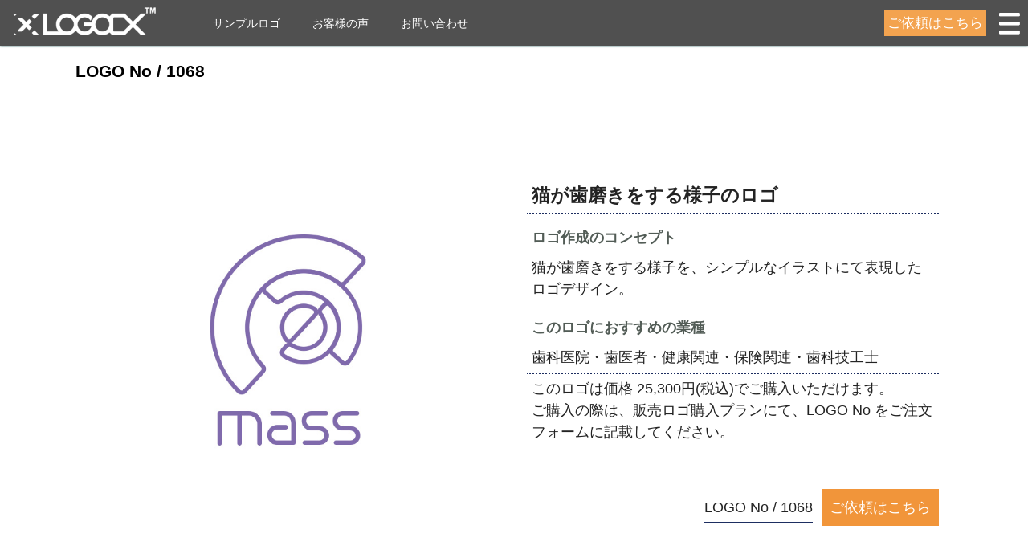

--- FILE ---
content_type: text/html; charset=UTF-8
request_url: https://logodx.com/sample/1068/
body_size: 10231
content:
<!doctype html>
<html lang="ja"
	prefix="og: https://ogp.me/ns#"  >
<head>
	<title>LOGO No / 1068 - ロゴ作成ならLOGODX</title>

		<!-- All in One SEO 4.1.5.3 -->
		<meta name="description" content="猫が歯磨きをする様子のロゴ ロゴ作成のコンセプト 猫が歯磨きをする様子を、シンプルなイラストにて表現したロゴデ… 続きを読む LOGO No / 1068" />
		<meta name="robots" content="max-image-preview:large" />
		<link rel="canonical" href="https://logodx.com/sample/1068/" />
		<meta property="og:locale" content="ja_JP" />
		<meta property="og:site_name" content="ロゴ作成ならLOGODX -" />
		<meta property="og:type" content="article" />
		<meta property="og:title" content="LOGO No / 1068 - ロゴ作成ならLOGODX" />
		<meta property="og:description" content="猫が歯磨きをする様子のロゴ ロゴ作成のコンセプト 猫が歯磨きをする様子を、シンプルなイラストにて表現したロゴデ… 続きを読む LOGO No / 1068" />
		<meta property="og:url" content="https://logodx.com/sample/1068/" />
		<meta property="article:published_time" content="2021-08-11T01:29:56+00:00" />
		<meta property="article:modified_time" content="2021-08-11T01:33:02+00:00" />
		<meta name="twitter:card" content="summary" />
		<meta name="twitter:domain" content="logodx.com" />
		<meta name="twitter:title" content="LOGO No / 1068 - ロゴ作成ならLOGODX" />
		<meta name="twitter:description" content="猫が歯磨きをする様子のロゴ ロゴ作成のコンセプト 猫が歯磨きをする様子を、シンプルなイラストにて表現したロゴデ… 続きを読む LOGO No / 1068" />
		<script type="application/ld+json" class="aioseo-schema">
			{"@context":"https:\/\/schema.org","@graph":[{"@type":"WebSite","@id":"https:\/\/logodx.com\/#website","url":"https:\/\/logodx.com\/","name":"\u30ed\u30b4\u4f5c\u6210\u306a\u3089LOGODX","inLanguage":"ja","publisher":{"@id":"https:\/\/logodx.com\/#organization"}},{"@type":"Organization","@id":"https:\/\/logodx.com\/#organization","name":"\u30d7\u30ed\u30d5\u30a7\u30c3\u30b7\u30e7\u30ca\u30eb\u306a\u30ed\u30b4\u30c7\u30b6\u30a4\u30f3\u306e\u4f5c\u6210\u30b5\u30a4\u30c8","url":"https:\/\/logodx.com\/"},{"@type":"BreadcrumbList","@id":"https:\/\/logodx.com\/sample\/1068\/#breadcrumblist","itemListElement":[{"@type":"ListItem","@id":"https:\/\/logodx.com\/#listItem","position":1,"item":{"@type":"WebPage","@id":"https:\/\/logodx.com\/","name":"\u30db\u30fc\u30e0","description":"LOGODX\u3067\u306f\u3001\u30ab\u30b9\u30bf\u30de\u30a4\u30ba\u53ef\u80fd\u306a\u30d7\u30ed\u30d5\u30a7\u30c3\u30b7\u30e7\u30ca\u30eb\u306a\u30ed\u30b4\u30c7\u30b6\u30a4\u30f3\u3092\u63d0\u4f9b\u3057\u3066\u3044\u307e\u3059\u3002\u9ad8\u54c1\u8cea\u3067\u7c21\u5358\u304b\u3064\u8fc5\u901f\u306a\u30ed\u30b4\u4f5c\u6210\u304c\u53ef\u80fd\u3067\u3059\u3002","url":"https:\/\/logodx.com\/"},"nextItem":"https:\/\/logodx.com\/sample\/1068\/#listItem"},{"@type":"ListItem","@id":"https:\/\/logodx.com\/sample\/1068\/#listItem","position":2,"item":{"@type":"WebPage","@id":"https:\/\/logodx.com\/sample\/1068\/","name":"LOGO No \/ 1068","description":"\u732b\u304c\u6b6f\u78e8\u304d\u3092\u3059\u308b\u69d8\u5b50\u306e\u30ed\u30b4 \u30ed\u30b4\u4f5c\u6210\u306e\u30b3\u30f3\u30bb\u30d7\u30c8 \u732b\u304c\u6b6f\u78e8\u304d\u3092\u3059\u308b\u69d8\u5b50\u3092\u3001\u30b7\u30f3\u30d7\u30eb\u306a\u30a4\u30e9\u30b9\u30c8\u306b\u3066\u8868\u73fe\u3057\u305f\u30ed\u30b4\u30c7\u2026 \u7d9a\u304d\u3092\u8aad\u3080 LOGO No \/ 1068","url":"https:\/\/logodx.com\/sample\/1068\/"},"previousItem":"https:\/\/logodx.com\/#listItem"}]},{"@type":"Person","@id":"https:\/\/logodx.com\/author\/logodx\/#author","url":"https:\/\/logodx.com\/author\/logodx\/","name":"logodx"},{"@type":"WebPage","@id":"https:\/\/logodx.com\/sample\/1068\/#webpage","url":"https:\/\/logodx.com\/sample\/1068\/","name":"LOGO No \/ 1068 - \u30ed\u30b4\u4f5c\u6210\u306a\u3089LOGODX","description":"\u732b\u304c\u6b6f\u78e8\u304d\u3092\u3059\u308b\u69d8\u5b50\u306e\u30ed\u30b4 \u30ed\u30b4\u4f5c\u6210\u306e\u30b3\u30f3\u30bb\u30d7\u30c8 \u732b\u304c\u6b6f\u78e8\u304d\u3092\u3059\u308b\u69d8\u5b50\u3092\u3001\u30b7\u30f3\u30d7\u30eb\u306a\u30a4\u30e9\u30b9\u30c8\u306b\u3066\u8868\u73fe\u3057\u305f\u30ed\u30b4\u30c7\u2026 \u7d9a\u304d\u3092\u8aad\u3080 LOGO No \/ 1068","inLanguage":"ja","isPartOf":{"@id":"https:\/\/logodx.com\/#website"},"breadcrumb":{"@id":"https:\/\/logodx.com\/sample\/1068\/#breadcrumblist"},"author":"https:\/\/logodx.com\/author\/logodx\/#author","creator":"https:\/\/logodx.com\/author\/logodx\/#author","datePublished":"2021-08-11T01:29:56+09:00","dateModified":"2021-08-11T01:33:02+09:00"}]}
		</script>
		<!-- All in One SEO -->

<link rel="alternate" type="application/rss+xml" title="ロゴ作成ならLOGODX &raquo; フィード" href="https://logodx.com/feed/" />
<link rel="alternate" type="application/rss+xml" title="ロゴ作成ならLOGODX &raquo; コメントフィード" href="https://logodx.com/comments/feed/" />
<link rel="alternate" title="oEmbed (JSON)" type="application/json+oembed" href="https://logodx.com/wp-json/oembed/1.0/embed?url=https%3A%2F%2Flogodx.com%2Fsample%2F1068%2F" />
<link rel="alternate" title="oEmbed (XML)" type="text/xml+oembed" href="https://logodx.com/wp-json/oembed/1.0/embed?url=https%3A%2F%2Flogodx.com%2Fsample%2F1068%2F&#038;format=xml" />
		<!-- This site uses the Google Analytics by MonsterInsights plugin v8.10.0 - Using Analytics tracking - https://www.monsterinsights.com/ -->
		<!-- Note: MonsterInsights is not currently configured on this site. The site owner needs to authenticate with Google Analytics in the MonsterInsights settings panel. -->
					<!-- No UA code set -->
				<!-- / Google Analytics by MonsterInsights -->
		<style id='wp-img-auto-sizes-contain-inline-css'>
img:is([sizes=auto i],[sizes^="auto," i]){contain-intrinsic-size:3000px 1500px}
/*# sourceURL=wp-img-auto-sizes-contain-inline-css */
</style>
<style id='wp-emoji-styles-inline-css'>

	img.wp-smiley, img.emoji {
		display: inline !important;
		border: none !important;
		box-shadow: none !important;
		height: 1em !important;
		width: 1em !important;
		margin: 0 0.07em !important;
		vertical-align: -0.1em !important;
		background: none !important;
		padding: 0 !important;
	}
/*# sourceURL=wp-emoji-styles-inline-css */
</style>
<style id='wp-block-library-inline-css'>
:root{--wp-block-synced-color:#7a00df;--wp-block-synced-color--rgb:122,0,223;--wp-bound-block-color:var(--wp-block-synced-color);--wp-editor-canvas-background:#ddd;--wp-admin-theme-color:#007cba;--wp-admin-theme-color--rgb:0,124,186;--wp-admin-theme-color-darker-10:#006ba1;--wp-admin-theme-color-darker-10--rgb:0,107,160.5;--wp-admin-theme-color-darker-20:#005a87;--wp-admin-theme-color-darker-20--rgb:0,90,135;--wp-admin-border-width-focus:2px}@media (min-resolution:192dpi){:root{--wp-admin-border-width-focus:1.5px}}.wp-element-button{cursor:pointer}:root .has-very-light-gray-background-color{background-color:#eee}:root .has-very-dark-gray-background-color{background-color:#313131}:root .has-very-light-gray-color{color:#eee}:root .has-very-dark-gray-color{color:#313131}:root .has-vivid-green-cyan-to-vivid-cyan-blue-gradient-background{background:linear-gradient(135deg,#00d084,#0693e3)}:root .has-purple-crush-gradient-background{background:linear-gradient(135deg,#34e2e4,#4721fb 50%,#ab1dfe)}:root .has-hazy-dawn-gradient-background{background:linear-gradient(135deg,#faaca8,#dad0ec)}:root .has-subdued-olive-gradient-background{background:linear-gradient(135deg,#fafae1,#67a671)}:root .has-atomic-cream-gradient-background{background:linear-gradient(135deg,#fdd79a,#004a59)}:root .has-nightshade-gradient-background{background:linear-gradient(135deg,#330968,#31cdcf)}:root .has-midnight-gradient-background{background:linear-gradient(135deg,#020381,#2874fc)}:root{--wp--preset--font-size--normal:16px;--wp--preset--font-size--huge:42px}.has-regular-font-size{font-size:1em}.has-larger-font-size{font-size:2.625em}.has-normal-font-size{font-size:var(--wp--preset--font-size--normal)}.has-huge-font-size{font-size:var(--wp--preset--font-size--huge)}.has-text-align-center{text-align:center}.has-text-align-left{text-align:left}.has-text-align-right{text-align:right}.has-fit-text{white-space:nowrap!important}#end-resizable-editor-section{display:none}.aligncenter{clear:both}.items-justified-left{justify-content:flex-start}.items-justified-center{justify-content:center}.items-justified-right{justify-content:flex-end}.items-justified-space-between{justify-content:space-between}.screen-reader-text{border:0;clip-path:inset(50%);height:1px;margin:-1px;overflow:hidden;padding:0;position:absolute;width:1px;word-wrap:normal!important}.screen-reader-text:focus{background-color:#ddd;clip-path:none;color:#444;display:block;font-size:1em;height:auto;left:5px;line-height:normal;padding:15px 23px 14px;text-decoration:none;top:5px;width:auto;z-index:100000}html :where(.has-border-color){border-style:solid}html :where([style*=border-top-color]){border-top-style:solid}html :where([style*=border-right-color]){border-right-style:solid}html :where([style*=border-bottom-color]){border-bottom-style:solid}html :where([style*=border-left-color]){border-left-style:solid}html :where([style*=border-width]){border-style:solid}html :where([style*=border-top-width]){border-top-style:solid}html :where([style*=border-right-width]){border-right-style:solid}html :where([style*=border-bottom-width]){border-bottom-style:solid}html :where([style*=border-left-width]){border-left-style:solid}html :where(img[class*=wp-image-]){height:auto;max-width:100%}:where(figure){margin:0 0 1em}html :where(.is-position-sticky){--wp-admin--admin-bar--position-offset:var(--wp-admin--admin-bar--height,0px)}@media screen and (max-width:600px){html :where(.is-position-sticky){--wp-admin--admin-bar--position-offset:0px}}

/*# sourceURL=wp-block-library-inline-css */
</style><style id='global-styles-inline-css'>
:root{--wp--preset--aspect-ratio--square: 1;--wp--preset--aspect-ratio--4-3: 4/3;--wp--preset--aspect-ratio--3-4: 3/4;--wp--preset--aspect-ratio--3-2: 3/2;--wp--preset--aspect-ratio--2-3: 2/3;--wp--preset--aspect-ratio--16-9: 16/9;--wp--preset--aspect-ratio--9-16: 9/16;--wp--preset--color--black: #000000;--wp--preset--color--cyan-bluish-gray: #abb8c3;--wp--preset--color--white: #FFFFFF;--wp--preset--color--pale-pink: #f78da7;--wp--preset--color--vivid-red: #cf2e2e;--wp--preset--color--luminous-vivid-orange: #ff6900;--wp--preset--color--luminous-vivid-amber: #fcb900;--wp--preset--color--light-green-cyan: #7bdcb5;--wp--preset--color--vivid-green-cyan: #00d084;--wp--preset--color--pale-cyan-blue: #8ed1fc;--wp--preset--color--vivid-cyan-blue: #0693e3;--wp--preset--color--vivid-purple: #9b51e0;--wp--preset--color--dark-gray: #28303D;--wp--preset--color--gray: #39414D;--wp--preset--color--green: #D1E4DD;--wp--preset--color--blue: #D1DFE4;--wp--preset--color--purple: #D1D1E4;--wp--preset--color--red: #E4D1D1;--wp--preset--color--orange: #E4DAD1;--wp--preset--color--yellow: #EEEADD;--wp--preset--gradient--vivid-cyan-blue-to-vivid-purple: linear-gradient(135deg,rgb(6,147,227) 0%,rgb(155,81,224) 100%);--wp--preset--gradient--light-green-cyan-to-vivid-green-cyan: linear-gradient(135deg,rgb(122,220,180) 0%,rgb(0,208,130) 100%);--wp--preset--gradient--luminous-vivid-amber-to-luminous-vivid-orange: linear-gradient(135deg,rgb(252,185,0) 0%,rgb(255,105,0) 100%);--wp--preset--gradient--luminous-vivid-orange-to-vivid-red: linear-gradient(135deg,rgb(255,105,0) 0%,rgb(207,46,46) 100%);--wp--preset--gradient--very-light-gray-to-cyan-bluish-gray: linear-gradient(135deg,rgb(238,238,238) 0%,rgb(169,184,195) 100%);--wp--preset--gradient--cool-to-warm-spectrum: linear-gradient(135deg,rgb(74,234,220) 0%,rgb(151,120,209) 20%,rgb(207,42,186) 40%,rgb(238,44,130) 60%,rgb(251,105,98) 80%,rgb(254,248,76) 100%);--wp--preset--gradient--blush-light-purple: linear-gradient(135deg,rgb(255,206,236) 0%,rgb(152,150,240) 100%);--wp--preset--gradient--blush-bordeaux: linear-gradient(135deg,rgb(254,205,165) 0%,rgb(254,45,45) 50%,rgb(107,0,62) 100%);--wp--preset--gradient--luminous-dusk: linear-gradient(135deg,rgb(255,203,112) 0%,rgb(199,81,192) 50%,rgb(65,88,208) 100%);--wp--preset--gradient--pale-ocean: linear-gradient(135deg,rgb(255,245,203) 0%,rgb(182,227,212) 50%,rgb(51,167,181) 100%);--wp--preset--gradient--electric-grass: linear-gradient(135deg,rgb(202,248,128) 0%,rgb(113,206,126) 100%);--wp--preset--gradient--midnight: linear-gradient(135deg,rgb(2,3,129) 0%,rgb(40,116,252) 100%);--wp--preset--gradient--purple-to-yellow: linear-gradient(160deg, #D1D1E4 0%, #EEEADD 100%);--wp--preset--gradient--yellow-to-purple: linear-gradient(160deg, #EEEADD 0%, #D1D1E4 100%);--wp--preset--gradient--green-to-yellow: linear-gradient(160deg, #D1E4DD 0%, #EEEADD 100%);--wp--preset--gradient--yellow-to-green: linear-gradient(160deg, #EEEADD 0%, #D1E4DD 100%);--wp--preset--gradient--red-to-yellow: linear-gradient(160deg, #E4D1D1 0%, #EEEADD 100%);--wp--preset--gradient--yellow-to-red: linear-gradient(160deg, #EEEADD 0%, #E4D1D1 100%);--wp--preset--gradient--purple-to-red: linear-gradient(160deg, #D1D1E4 0%, #E4D1D1 100%);--wp--preset--gradient--red-to-purple: linear-gradient(160deg, #E4D1D1 0%, #D1D1E4 100%);--wp--preset--font-size--small: 18px;--wp--preset--font-size--medium: 20px;--wp--preset--font-size--large: 24px;--wp--preset--font-size--x-large: 42px;--wp--preset--font-size--extra-small: 16px;--wp--preset--font-size--normal: 20px;--wp--preset--font-size--extra-large: 40px;--wp--preset--font-size--huge: 96px;--wp--preset--font-size--gigantic: 144px;--wp--preset--spacing--20: 0.44rem;--wp--preset--spacing--30: 0.67rem;--wp--preset--spacing--40: 1rem;--wp--preset--spacing--50: 1.5rem;--wp--preset--spacing--60: 2.25rem;--wp--preset--spacing--70: 3.38rem;--wp--preset--spacing--80: 5.06rem;--wp--preset--shadow--natural: 6px 6px 9px rgba(0, 0, 0, 0.2);--wp--preset--shadow--deep: 12px 12px 50px rgba(0, 0, 0, 0.4);--wp--preset--shadow--sharp: 6px 6px 0px rgba(0, 0, 0, 0.2);--wp--preset--shadow--outlined: 6px 6px 0px -3px rgb(255, 255, 255), 6px 6px rgb(0, 0, 0);--wp--preset--shadow--crisp: 6px 6px 0px rgb(0, 0, 0);}:where(.is-layout-flex){gap: 0.5em;}:where(.is-layout-grid){gap: 0.5em;}body .is-layout-flex{display: flex;}.is-layout-flex{flex-wrap: wrap;align-items: center;}.is-layout-flex > :is(*, div){margin: 0;}body .is-layout-grid{display: grid;}.is-layout-grid > :is(*, div){margin: 0;}:where(.wp-block-columns.is-layout-flex){gap: 2em;}:where(.wp-block-columns.is-layout-grid){gap: 2em;}:where(.wp-block-post-template.is-layout-flex){gap: 1.25em;}:where(.wp-block-post-template.is-layout-grid){gap: 1.25em;}.has-black-color{color: var(--wp--preset--color--black) !important;}.has-cyan-bluish-gray-color{color: var(--wp--preset--color--cyan-bluish-gray) !important;}.has-white-color{color: var(--wp--preset--color--white) !important;}.has-pale-pink-color{color: var(--wp--preset--color--pale-pink) !important;}.has-vivid-red-color{color: var(--wp--preset--color--vivid-red) !important;}.has-luminous-vivid-orange-color{color: var(--wp--preset--color--luminous-vivid-orange) !important;}.has-luminous-vivid-amber-color{color: var(--wp--preset--color--luminous-vivid-amber) !important;}.has-light-green-cyan-color{color: var(--wp--preset--color--light-green-cyan) !important;}.has-vivid-green-cyan-color{color: var(--wp--preset--color--vivid-green-cyan) !important;}.has-pale-cyan-blue-color{color: var(--wp--preset--color--pale-cyan-blue) !important;}.has-vivid-cyan-blue-color{color: var(--wp--preset--color--vivid-cyan-blue) !important;}.has-vivid-purple-color{color: var(--wp--preset--color--vivid-purple) !important;}.has-black-background-color{background-color: var(--wp--preset--color--black) !important;}.has-cyan-bluish-gray-background-color{background-color: var(--wp--preset--color--cyan-bluish-gray) !important;}.has-white-background-color{background-color: var(--wp--preset--color--white) !important;}.has-pale-pink-background-color{background-color: var(--wp--preset--color--pale-pink) !important;}.has-vivid-red-background-color{background-color: var(--wp--preset--color--vivid-red) !important;}.has-luminous-vivid-orange-background-color{background-color: var(--wp--preset--color--luminous-vivid-orange) !important;}.has-luminous-vivid-amber-background-color{background-color: var(--wp--preset--color--luminous-vivid-amber) !important;}.has-light-green-cyan-background-color{background-color: var(--wp--preset--color--light-green-cyan) !important;}.has-vivid-green-cyan-background-color{background-color: var(--wp--preset--color--vivid-green-cyan) !important;}.has-pale-cyan-blue-background-color{background-color: var(--wp--preset--color--pale-cyan-blue) !important;}.has-vivid-cyan-blue-background-color{background-color: var(--wp--preset--color--vivid-cyan-blue) !important;}.has-vivid-purple-background-color{background-color: var(--wp--preset--color--vivid-purple) !important;}.has-black-border-color{border-color: var(--wp--preset--color--black) !important;}.has-cyan-bluish-gray-border-color{border-color: var(--wp--preset--color--cyan-bluish-gray) !important;}.has-white-border-color{border-color: var(--wp--preset--color--white) !important;}.has-pale-pink-border-color{border-color: var(--wp--preset--color--pale-pink) !important;}.has-vivid-red-border-color{border-color: var(--wp--preset--color--vivid-red) !important;}.has-luminous-vivid-orange-border-color{border-color: var(--wp--preset--color--luminous-vivid-orange) !important;}.has-luminous-vivid-amber-border-color{border-color: var(--wp--preset--color--luminous-vivid-amber) !important;}.has-light-green-cyan-border-color{border-color: var(--wp--preset--color--light-green-cyan) !important;}.has-vivid-green-cyan-border-color{border-color: var(--wp--preset--color--vivid-green-cyan) !important;}.has-pale-cyan-blue-border-color{border-color: var(--wp--preset--color--pale-cyan-blue) !important;}.has-vivid-cyan-blue-border-color{border-color: var(--wp--preset--color--vivid-cyan-blue) !important;}.has-vivid-purple-border-color{border-color: var(--wp--preset--color--vivid-purple) !important;}.has-vivid-cyan-blue-to-vivid-purple-gradient-background{background: var(--wp--preset--gradient--vivid-cyan-blue-to-vivid-purple) !important;}.has-light-green-cyan-to-vivid-green-cyan-gradient-background{background: var(--wp--preset--gradient--light-green-cyan-to-vivid-green-cyan) !important;}.has-luminous-vivid-amber-to-luminous-vivid-orange-gradient-background{background: var(--wp--preset--gradient--luminous-vivid-amber-to-luminous-vivid-orange) !important;}.has-luminous-vivid-orange-to-vivid-red-gradient-background{background: var(--wp--preset--gradient--luminous-vivid-orange-to-vivid-red) !important;}.has-very-light-gray-to-cyan-bluish-gray-gradient-background{background: var(--wp--preset--gradient--very-light-gray-to-cyan-bluish-gray) !important;}.has-cool-to-warm-spectrum-gradient-background{background: var(--wp--preset--gradient--cool-to-warm-spectrum) !important;}.has-blush-light-purple-gradient-background{background: var(--wp--preset--gradient--blush-light-purple) !important;}.has-blush-bordeaux-gradient-background{background: var(--wp--preset--gradient--blush-bordeaux) !important;}.has-luminous-dusk-gradient-background{background: var(--wp--preset--gradient--luminous-dusk) !important;}.has-pale-ocean-gradient-background{background: var(--wp--preset--gradient--pale-ocean) !important;}.has-electric-grass-gradient-background{background: var(--wp--preset--gradient--electric-grass) !important;}.has-midnight-gradient-background{background: var(--wp--preset--gradient--midnight) !important;}.has-small-font-size{font-size: var(--wp--preset--font-size--small) !important;}.has-medium-font-size{font-size: var(--wp--preset--font-size--medium) !important;}.has-large-font-size{font-size: var(--wp--preset--font-size--large) !important;}.has-x-large-font-size{font-size: var(--wp--preset--font-size--x-large) !important;}
/*# sourceURL=global-styles-inline-css */
</style>

<style id='classic-theme-styles-inline-css'>
/*! This file is auto-generated */
.wp-block-button__link{color:#fff;background-color:#32373c;border-radius:9999px;box-shadow:none;text-decoration:none;padding:calc(.667em + 2px) calc(1.333em + 2px);font-size:1.125em}.wp-block-file__button{background:#32373c;color:#fff;text-decoration:none}
/*# sourceURL=/wp-includes/css/classic-themes.min.css */
</style>
<link rel='stylesheet' id='contact-form-7-css' href='https://logodx.com/wp-content/plugins/contact-form-7/includes/css/styles.css?ver=5.4.2' media='all' />
<link rel='stylesheet' id='twenty-twenty-one-style-css' href='https://logodx.com/wp-content/themes/twentytwentyone/style.css?ver=6.9' media='all' />
<style id='twenty-twenty-one-style-inline-css'>
body,input,textarea,button,.button,.faux-button,.wp-block-button__link,.wp-block-file__button,.has-drop-cap:not(:focus)::first-letter,.has-drop-cap:not(:focus)::first-letter,.entry-content .wp-block-archives,.entry-content .wp-block-categories,.entry-content .wp-block-cover-image,.entry-content .wp-block-latest-comments,.entry-content .wp-block-latest-posts,.entry-content .wp-block-pullquote,.entry-content .wp-block-quote.is-large,.entry-content .wp-block-quote.is-style-large,.entry-content .wp-block-archives *,.entry-content .wp-block-categories *,.entry-content .wp-block-latest-posts *,.entry-content .wp-block-latest-comments *,.entry-content p,.entry-content ol,.entry-content ul,.entry-content dl,.entry-content dt,.entry-content cite,.entry-content figcaption,.entry-content .wp-caption-text,.comment-content p,.comment-content ol,.comment-content ul,.comment-content dl,.comment-content dt,.comment-content cite,.comment-content figcaption,.comment-content .wp-caption-text,.widget_text p,.widget_text ol,.widget_text ul,.widget_text dl,.widget_text dt,.widget-content .rssSummary,.widget-content cite,.widget-content figcaption,.widget-content .wp-caption-text { font-family: sans-serif; }
/*# sourceURL=twenty-twenty-one-style-inline-css */
</style>
<link rel='stylesheet' id='twenty-twenty-one-print-style-css' href='https://logodx.com/wp-content/themes/twentytwentyone/assets/css/print.css?ver=6.9' media='print' />
<link rel="https://api.w.org/" href="https://logodx.com/wp-json/" /><link rel="alternate" title="JSON" type="application/json" href="https://logodx.com/wp-json/wp/v2/sample/320" /><link rel="EditURI" type="application/rsd+xml" title="RSD" href="https://logodx.com/xmlrpc.php?rsd" />
<meta name="generator" content="WordPress 6.9" />
<link rel='shortlink' href='https://logodx.com/?p=320' />
<!-- Favicon Rotator -->
<link rel="shortcut icon" href="https://logodx.com/wp-content/uploads/fab.jpg" />
<link rel="apple-touch-icon-precomposed" href="https://logodx.com/wp-content/uploads/fab-1.jpg" />
<!-- End Favicon Rotator -->
<style>.recentcomments a{display:inline !important;padding:0 !important;margin:0 !important;}</style>
<title>LOGODX | プロフェッショナルなロゴデザインの作成サイト"</title>
<meta name="keywords" content="ロゴ作成,ロゴ制作,会社ロゴ作成,名刺制作,ホームページ制作会社,デザイン会社,会社">
<meta name="description" content="LOGODXでは、カスタマイズ可能なプロフェッショナルなロゴデザインを提供しています。高品質で簡単かつ迅速なロゴ作成が可能です。"> 
<meta charset="UTF-8" />
<meta name="google-site-verification" content="O-D-QAKvEnyaWeEJl4NzREWaCXLIGgwQtEhlYF02ypY" />
<meta charset="UTF-8" />
 <meta name="viewport" content="width=device-width,initial-scale=1">
<link rel="profile" href="https://logodx.com/" />
<link rel="stylesheet" type="text/css" media="all" href="https://logodx.com/wp-content/themes/twentytwentyone/style.css" />
<link rel="pingback" href="https://logodx.com/xmlrpc.php" />
<link rel="shortcut icon" href="https://logodx.com/favicon.ico">
<link rel="index" href="https://logodx.com/" />
<script type="text/javascript" src="//ajax.googleapis.com/ajax/libs/jquery/1.8.2/jquery.min.js"></script>
<script type="text/javascript"><!--
//ドロワーメニュー
$(function($) {
	WindowHeight = $(window).height();
	$('.drawr').css('height', WindowHeight); //メニューをwindowの高さいっぱいにする
	
	$(document).ready(function() {
		$('.btn').click(function(){ //クリックしたら
			$('.drawr').animate({width:'toggle'}); //animateで表示・非表示
			$(this).toggleClass('peke'); //toggleでクラス追加・削除
		});
	}); 
});
// -->

</script>
	
<!-- Global site tag (gtag.js) - Google Ads: 1017324865 -->
<script async src="https://www.googletagmanager.com/gtag/js?id=AW-1017324865"></script>
<script>
  window.dataLayer = window.dataLayer || [];
  function gtag(){dataLayer.push(arguments);}
  gtag('js', new Date());
 
  gtag('config', 'AW-1017324865');
</script>	
	
<!-- Event snippet for Thanks Page conversion page -->

<script>

if (window.location.href.includes('/thankyou/')) {

  gtag('event', 'conversion', {'send_to': 'AW-1017324865/Y_O6CLzAtbwDEMHKjOUD'});

}

</script>


<!-- Event snippet for 依頼内容入力画面 conversion page -->

<script>

if (window.location.href.includes('/order/')) {

  gtag('event', 'conversion', {'send_to': 'AW-1017324865/wjjxCKvTtbwDEMHKjOUD'});

}

</script>


	
<!-- Global site tag (gtag.js) - Google Analytics -->
<script async src="https://www.googletagmanager.com/gtag/js?id=G-PH5X97K40C"></script>
<script>
  window.dataLayer = window.dataLayer || [];
  function gtag(){dataLayer.push(arguments);}
  gtag('js', new Date());

  gtag('config', 'G-PH5X97K40C');
</script>
	
</head>
<body class="wp-singular sample-template-default single single-sample postid-320 wp-embed-responsive wp-theme-twentytwentyone is-light-theme no-js singular has-main-navigation">	
	

	
<div id="page" class="site">
<a class="skip-link screen-reader-text" href="#content">コンテンツへスキップ</a>
<div id="headerw">
<div id="header1">
<div id="header13">
<a class="btn"></a>
<div class="drawr">
    <ul id="menu">
	<li><strong2>ロゴ制作プラン</strong2></li>
    <li><a href="https://logodx.com/plan1/" title="ロゴ作成プラン">・ロゴ作成プラン</a></li>
    <li><a href="https://logodx.com/plan2/" title="ロゴ作成DXプラン">・DXプラン</a></li>
    <li><a href="https://logodx.com/plan3/" title="ブラッシュアッププラン">・ブラッシュアッププラン</a></li>
    <li><a href="https://logodx.com/plan4/" title="筆文字ロゴ作成プラン">・筆文字ロゴ</a></li>
    <li><a href="https://logodx.com/plan5/" title="サンプル・販売ロゴ購入">・販売ロゴ購入プラン</a></li>
	<br />
	<li><strong2>ご利用ガイド</strong2></li>
    <li><a href="https://logodx.com/sample1/" title="サンプルロゴ">・サンプルロゴ</a></li>
    <li><a href="https://logodx.com/vice1/" title="お客様の声">・お客様の声</a></li>
    <li><a href="https://logodx.com/howto/" title="ご依頼から納品までの流れ">・ご依頼から納品までの流れ</a></li>
    <li><a href="https://logodx.com/delivery/" title="納品形式と納品方法">・納品形式と納品方法</a></li>
    <li><a href="https://logodx.com/pay/" title="ご請求方法とお支払方法">・お支払方法</a></li>
    <li><a href="https://logodx.com/showsample/" title="デザインご提案方法/">・デザインご提案方法</a></li>
    <li><a href="https://logodx.com/qa/" title="よくあるご質問/">・よくあるご質問</a></li>
	<br />
	<li><strong2>Branding Design</strong2></li>
    <li><a href="https://logodx.com/meishi/" title="名刺・ショップカード制作">・名刺・ショップカード制作</a></li>
    <li><a href="https://logodx.com/homepage/" title="ホームページ制作">・ホームページ制作</a></li>
    <li><a href="https://logodx.com/branding/" title="その他デザイン・印刷">・その他デザイン・印刷</a></li>
	<br />
	<li><strong2>LOGODXについて</strong2></li>
    <li><a href="https://logodx.com/tokusyouhou/" title="特定商取引法に基づく表記">・特定商取引法に基づく表記</a></li>
    <li><a href="https://logodx.com/privacypolicy/" title="個人情報保護方針">・個人情報保護方針</a></li>
	<br />
	<li><strong2>ヘルプ・ご依頼</strong2></li>
    <li><a href="https://logodx.com/ldx2/contact/" title="お問い合わせ">・お問い合わせ</a></li>
	<li><a href="https://logodx.com/ldx2/order/" title="ご依頼はこちら">・お申し込み</a></li>
    </ul>
</div>
</div>
</div><!-- #header13 -->
<div id="header11"><a href="https://logodx.com/" title="LOGODXロゴマーク">
<img src="https://logodx.com/img/logo.png" width="200px" alt="ロゴマーク" /></a>
</div><!-- #header11 -->
<div id="header12">
<div id="access" role="navigation">
								<div class="skip-link screen-reader-text"><a href="#content" title="Skip to content">Skip to content</a></div>
								<div class="menu-header"><ul id="menu-manu" class="menu"><li id="menu-item-825" class="menu-item menu-item-type-custom menu-item-object-custom menu-item-825"><a href="https://logodx.com/sample1/">サンプルロゴ</a></li>
<li id="menu-item-826" class="menu-item menu-item-type-custom menu-item-object-custom menu-item-826"><a href="https://logodx.com/vice1/">お客様の声</a></li>
<li id="menu-item-94" class="menu-item menu-item-type-custom menu-item-object-custom menu-item-94"><a href="https://logodx.com/contact/">お問い合わせ</a></li>
</ul></div>			</div><!-- #access -->
</div><!-- #header12 -->
<div id="header15"><a href="https://logodx.com/ldx2/order/" title="ご依頼はこちら">ご依頼はこちら</a>
</div><!-- #header15 -->

</div><!-- #header1 -->
</div><!-- #headerw -->
<!-- #トップページのみ表示 -->
	<div id="content" class="site-content">
		<div id="primary" class="content-area">
			<main id="main" class="site-main" role="main">

<article id="post-320" class="post-320 sample type-sample status-publish hentry entry">
<div class="single1">
	<header class="entry-header alignwide">
		<h1 class="entry-title">LOGO No / 1068</h1>			</header><!-- .entry-header -->

	<div class="entry-content">
		<div class="topwr1">
<div class="top31">
<div class="samp1"><img decoding="async" src="https://logodx.com/sample/sa68.jpg" alt="猫が歯磨きをするのロゴ" width="100%"></div>
</div>
<div class="top31">
<div class="samp2">
<h3>猫が歯磨きをする様子のロゴ</h3>
</div>
<div class="samp3"><strong>ロゴ作成のコンセプト</strong></div>
<div class="samp4">猫が歯磨きをする様子を、シンプルなイラストにて表現したロゴデザイン。</div>
<div class="samp3"><strong>このロゴにおすすめの業種</strong></div>
<div class="samp4">
<h4>歯科医院・歯医者・健康関連・保険関連・歯科技工士</h4>
</div>
<div class="samp5">このロゴは価格 25,300円(税込)でご購入いただけます。<br />
ご購入の際は、販売ロゴ購入プランにて、LOGO No をご注文フォームに記載してください。</div>
<div class="samp6"><a href="https://logodx.com/order/" style="color:#ffffff;">ご依頼はこちら</a></div>
<div class="samp7">LOGO No / 1068</div>
</div>
</div>
	</div><!-- .entry-content -->


					
		</div>

</article><!-- #post-320 -->

</main><!-- #main -->
</div><!-- #primary -->
</div><!-- #content -->
<div id="footw">
<div id="foot1"><a href="https://logodx.com/" >
<img src="https://logodx.com/img/logo.png" width="200px" alt="ロゴマーク" /></a>
</div><!-- #foot1 -->
<div id="foot2">
<div class="foot21">
<div class="foot211"><strong6>ロゴ制作プラン</strong6></div>
<div class="foot212"><a href="https://logodx.com/plan1/" >ロゴ作成プラン</a></div>
<div class="foot212"><a href="https://logodx.com/plan2/" >DXプラン</a></div>
<div class="foot212"><a href="https://logodx.com/plan3/" >ブラッシュアッププラン</a></div>
<div class="foot212"><a href="https://logodx.com/plan4/" >筆文字ロゴ</a></div>
<div class="foot212"><a href="https://logodx.com/plan5/" >サンプル・販売ロゴ購入</a></div>
</div>
<div class="foot21">
<div class="foot211"><strong6>ご利用ガイド</strong6></div>
<div class="foot212"><a href="https://logodx.com/sample1/" >サンプルロゴ</a></div>
<div class="foot212"><a href="https://logodx.com/vice1/" >お客様の声</a></div>
<div class="foot212"><a href="https://logodx.com/howto/" >ご依頼から納品までの流れ</a></div>
<div class="foot212"><a href="https://logodx.com/delivery/" >納品形式と納品方法</a></div>
<div class="foot212"><a href="https://logodx.com/pay/" >お支払方法</a></div>
<div class="foot212"><a href="https://logodx.com/showsample/" >デザインご提案方法</a></div>
<div class="foot212"><a href="https://logodx.com/qa/" >よくあるご質問</a></div>
</div>
<div class="foot21">
<div class="foot211"><strong6>Branding Design</strong6></div>
<div class="foot212"><a href="https://logodx.com/meishi/" >名刺・ショップカード制作</a></div>
<div class="foot212"><a href="https://logodx.com/homepage/" >ホームページ制作</a></div>
<div class="foot212"><a href="https://logodx.com/branding/" > その他デザイン・印刷</a></div>

</div>
<div class="foot21">
<div class="foot211"><strong6>LOGODXについて</strong6></div>
<div class="foot212"><a href="https://logodx.com/tokusyouhou/" >特定商取引法に基づく表記</a></div>
<div class="foot212"><a href="https://logodx.com/privacypolicy/" >個人情報保護方針</a></div>
<div class="foot211"><strong6>ヘルプ・ご依頼</strong6></div>
<div class="foot212"><a href="https://logodx.com/contact/" >お問い合わせ</a></div>
<div class="foot212"><a href="https://logodx.com/order/" >お申し込み</a></div>
<div class="foot212"><a href="https://logodx.com/" >LOGODX TOP</a></div>
</div>
</div><!-- #foot2 -->
<div id="foot3">
&copy; 2011-2023 LOGODX
</div><!-- #foot3 -->	
</div><!-- #footw -->
</div><!-- #page -->
<script type="speculationrules">
{"prefetch":[{"source":"document","where":{"and":[{"href_matches":"/*"},{"not":{"href_matches":["/wp-*.php","/wp-admin/*","/wp-content/uploads/*","/wp-content/*","/wp-content/plugins/*","/wp-content/themes/twentytwentyone/*","/*\\?(.+)"]}},{"not":{"selector_matches":"a[rel~=\"nofollow\"]"}},{"not":{"selector_matches":".no-prefetch, .no-prefetch a"}}]},"eagerness":"conservative"}]}
</script>
<script>document.body.classList.remove("no-js");</script>	<script>
	if ( -1 !== navigator.userAgent.indexOf( 'MSIE' ) || -1 !== navigator.appVersion.indexOf( 'Trident/' ) ) {
		document.body.classList.add( 'is-IE' );
	}
	</script>
		<script>
	/(trident|msie)/i.test(navigator.userAgent)&&document.getElementById&&window.addEventListener&&window.addEventListener("hashchange",(function(){var t,e=location.hash.substring(1);/^[A-z0-9_-]+$/.test(e)&&(t=document.getElementById(e))&&(/^(?:a|select|input|button|textarea)$/i.test(t.tagName)||(t.tabIndex=-1),t.focus())}),!1);
	</script>
	<script src="https://logodx.com/wp-includes/js/dist/vendor/wp-polyfill.min.js?ver=3.15.0" id="wp-polyfill-js"></script>
<script id="contact-form-7-js-extra">
var wpcf7 = {"api":{"root":"https://logodx.com/wp-json/","namespace":"contact-form-7/v1"}};
//# sourceURL=contact-form-7-js-extra
</script>
<script src="https://logodx.com/wp-content/plugins/contact-form-7/includes/js/index.js?ver=5.4.2" id="contact-form-7-js"></script>
<script id="twenty-twenty-one-ie11-polyfills-js-after">
( Element.prototype.matches && Element.prototype.closest && window.NodeList && NodeList.prototype.forEach ) || document.write( '<script src="https://logodx.com/wp-content/themes/twentytwentyone/assets/js/polyfills.js"></scr' + 'ipt>' );
//# sourceURL=twenty-twenty-one-ie11-polyfills-js-after
</script>
<script src="https://logodx.com/wp-content/themes/twentytwentyone/assets/js/primary-navigation.js?ver=6.9" id="twenty-twenty-one-primary-navigation-script-js"></script>
<script src="https://logodx.com/wp-content/themes/twentytwentyone/assets/js/responsive-embeds.js?ver=6.9" id="twenty-twenty-one-responsive-embeds-script-js"></script>
<script id="wp-emoji-settings" type="application/json">
{"baseUrl":"https://s.w.org/images/core/emoji/17.0.2/72x72/","ext":".png","svgUrl":"https://s.w.org/images/core/emoji/17.0.2/svg/","svgExt":".svg","source":{"concatemoji":"https://logodx.com/wp-includes/js/wp-emoji-release.min.js?ver=6.9"}}
</script>
<script type="module">
/*! This file is auto-generated */
const a=JSON.parse(document.getElementById("wp-emoji-settings").textContent),o=(window._wpemojiSettings=a,"wpEmojiSettingsSupports"),s=["flag","emoji"];function i(e){try{var t={supportTests:e,timestamp:(new Date).valueOf()};sessionStorage.setItem(o,JSON.stringify(t))}catch(e){}}function c(e,t,n){e.clearRect(0,0,e.canvas.width,e.canvas.height),e.fillText(t,0,0);t=new Uint32Array(e.getImageData(0,0,e.canvas.width,e.canvas.height).data);e.clearRect(0,0,e.canvas.width,e.canvas.height),e.fillText(n,0,0);const a=new Uint32Array(e.getImageData(0,0,e.canvas.width,e.canvas.height).data);return t.every((e,t)=>e===a[t])}function p(e,t){e.clearRect(0,0,e.canvas.width,e.canvas.height),e.fillText(t,0,0);var n=e.getImageData(16,16,1,1);for(let e=0;e<n.data.length;e++)if(0!==n.data[e])return!1;return!0}function u(e,t,n,a){switch(t){case"flag":return n(e,"\ud83c\udff3\ufe0f\u200d\u26a7\ufe0f","\ud83c\udff3\ufe0f\u200b\u26a7\ufe0f")?!1:!n(e,"\ud83c\udde8\ud83c\uddf6","\ud83c\udde8\u200b\ud83c\uddf6")&&!n(e,"\ud83c\udff4\udb40\udc67\udb40\udc62\udb40\udc65\udb40\udc6e\udb40\udc67\udb40\udc7f","\ud83c\udff4\u200b\udb40\udc67\u200b\udb40\udc62\u200b\udb40\udc65\u200b\udb40\udc6e\u200b\udb40\udc67\u200b\udb40\udc7f");case"emoji":return!a(e,"\ud83e\u1fac8")}return!1}function f(e,t,n,a){let r;const o=(r="undefined"!=typeof WorkerGlobalScope&&self instanceof WorkerGlobalScope?new OffscreenCanvas(300,150):document.createElement("canvas")).getContext("2d",{willReadFrequently:!0}),s=(o.textBaseline="top",o.font="600 32px Arial",{});return e.forEach(e=>{s[e]=t(o,e,n,a)}),s}function r(e){var t=document.createElement("script");t.src=e,t.defer=!0,document.head.appendChild(t)}a.supports={everything:!0,everythingExceptFlag:!0},new Promise(t=>{let n=function(){try{var e=JSON.parse(sessionStorage.getItem(o));if("object"==typeof e&&"number"==typeof e.timestamp&&(new Date).valueOf()<e.timestamp+604800&&"object"==typeof e.supportTests)return e.supportTests}catch(e){}return null}();if(!n){if("undefined"!=typeof Worker&&"undefined"!=typeof OffscreenCanvas&&"undefined"!=typeof URL&&URL.createObjectURL&&"undefined"!=typeof Blob)try{var e="postMessage("+f.toString()+"("+[JSON.stringify(s),u.toString(),c.toString(),p.toString()].join(",")+"));",a=new Blob([e],{type:"text/javascript"});const r=new Worker(URL.createObjectURL(a),{name:"wpTestEmojiSupports"});return void(r.onmessage=e=>{i(n=e.data),r.terminate(),t(n)})}catch(e){}i(n=f(s,u,c,p))}t(n)}).then(e=>{for(const n in e)a.supports[n]=e[n],a.supports.everything=a.supports.everything&&a.supports[n],"flag"!==n&&(a.supports.everythingExceptFlag=a.supports.everythingExceptFlag&&a.supports[n]);var t;a.supports.everythingExceptFlag=a.supports.everythingExceptFlag&&!a.supports.flag,a.supports.everything||((t=a.source||{}).concatemoji?r(t.concatemoji):t.wpemoji&&t.twemoji&&(r(t.twemoji),r(t.wpemoji)))});
//# sourceURL=https://logodx.com/wp-includes/js/wp-emoji-loader.min.js
</script>
</body>
</html>

--- FILE ---
content_type: text/css
request_url: https://logodx.com/wp-content/themes/twentytwentyone/style.css?ver=6.9
body_size: 7720
content:
/* =Reset default browser CSS. Based on work by Eric Meyer.
-------------------------------------------------------------- */

html, body, div, span, applet, object, iframe,
h1, h2, h3, h4, h5, h6, p, blockquote, pre,
a, abbr, acronym, address, big, cite, code,
del, dfn, em, font, img, ins, kbd, q, s, samp,
small, strike, strong, sub, sup, tt, var,
b, u, i, center,
dl, dt, dd, ol, ul, li,
fieldset, form, label, legend,
table, caption, tbody, tfoot, thead, tr, th, td {color: #232323;
	background: transparent;
	border: 0;
	margin: 0;
	padding: 0;
	vertical-align: baseline;
}
body {color: #232323; -webkit-text-size-adjust: 100%;
	line-height: 1.5;
}
h1, h2, h3, h4, h5, h6 {
	clear: both;
	font-weight: normal;
}

h1{
	font-size:15px;line-height : 1.5em;
	font-weight: bold;padding:1% 1.5% ;
	margin-bottom:px;color: #fff;
}

h2{color: #fff;font-size:20px;
	font-weight: normal;
}


h3 {font-size:23px;
	font-weight: bold;line-height: 1.5
}

h4{
	font-size:18px;line-height : 1.5;
	font-weight:normal;
	margin:0px;
}


h5{
	font-size:16px;line-height : 1.2em;
	font-weight:normal;
	margin:0px;
}

h6{
	font-size:18px;line-height : 1.2em;
	font-weight:normal;
	margin:0px;
}


ol, ul {
	list-style: none;
}
blockquote {
	quotes: none;
}
blockquote:before, blockquote:after {
	content: '';
	content: none;
}
del {
	text-decoration: line-through;
}
/* tables still need 'cellspacing="0"' in the markup */
table {
	border-collapse: collapse;
	border-spacing: 0;
}
a img {
	border: none;
}

.bottombtn {padding:1% 1%;font-size:20px;
    position:fixed;
    right:0px;
    bottom:30px;
transition:1s;
opacity:1;background-color: #f6a700;
-webkit-border-radius:3px 0px 0px 3px ;
-moz-border-radius:3px 0px 0px 3px ; 
border-radius:3px 0px 0px 3px  ;
/* CSS3 Box Shadow */
	-moz-box-shadow:0 0 3px #d88a00;
	-webkit-box-shadow:0 0 3px #d88a00;
	box-shadow:0 0 3px #d88a00;}

.bottombtn:hover{
opacity:0.9;
}


.bottombtn a:link {
	color: #fff;
}
.bottombtn a:visited {
	color: #fff;
}

.bottombtn a:hover {
	color: #fff;
}

/* =bottombtnres---------------------*/
@media (max-width: 767px) {
.bottombtn{font-size:17px;}
}




/* =samplepage
-------------------------------------------------------------- */
.samp1 {float : left;width:80%;height: auto; margin: 0 auto;padding:0% 10% 0% 10%;}
.samp2 {float : left; width:97%; margin: 0 auto;margin:1% 0% 0% 1%;padding:1% 1%;border-bottom:dotted 2px #1d2e61;font-size:20px;}
.samp3 {float : left; width:97%; margin: 0 auto;margin:2% 0% 0% 1%;padding:1% 1%;line-height: 1.5;font-size:18px;}
.samp4 {float : left; width:97%; margin: 0 auto;margin:0% 0% 0% 1%;padding:1% 1%;line-height: 1.5;font-size:18px;}
.samp5 {float : left; width:97%; margin: 0 auto;margin:0% 0% 0% 1%;padding:1% 1%;line-height: 1.5;font-size:18px;border-top:dotted 2px #1d2e61;}
.samp6 {float :right; margin: 0 auto;margin:10% 0% 0% 2%;padding:2% 2% ;background-color:  #f1953a;color:  #fff;font-size:18px}
.samp7 {float : right; margin: 0 auto;margin:10% 0% 0% 0%;padding:2% 0% 1% 0%  ;font-size:18px;border-bottom:solid 2px #1d2e61;}


/* =single
-------------------------------------------------------------- */
.single1{float : left;width:88%;height: auto; margin: 0 auto;padding:5% 6%;}
.single2{float : left;width:88%;height: auto; margin: 0 auto;padding:5% 6%;margin:3% 0%;}
.single3{float : left;width:88%;height: auto; margin: 0 auto;padding:5% 6%;line-height: 1.5;font-size:22px;}
.single4{float : left;width:88%;height: auto; margin: 0 auto;padding:2% 6%;margin:0% 0%;}
.single41{float : left;width:48%;height: auto; margin: 0 auto;margin:0% 1%;}

/* =singleres---------------------*/
@media (max-width: 767px) {
.single1{float : left;width:88%;height: auto; margin: 0 auto;padding:5% 6%;border:solid px #000;margin:15% 0% 5% 0%;}
}

/* =contact
-------------------------------------------------------------- */
.contactw {float : left;width:100%;height: auto; margin: 0 auto;padding:3% 0% 0% 0%;background-color: #fff;}
.conwr1 {float : left;width:100%;height: auto; margin: 0 auto;padding:3% 0% 0% 0%;background-color: #fff;}
.conta {float : left;width:88%;height: auto; margin: 0 auto;padding:2% 0% 1% 0%;margin:0% 6%;font-size:25px;text-align:center;}
.con1{float : left;width:88%;height: auto; margin: 0 auto;padding:2% 0% 1% 0%;margin:0% 6%;font-size:20px;text-align:center;line-height: 1.5;}
.con2 {float : left;width:70%;height: auto; margin: 0 auto;margin:0% 15%;}
.con2a {float : left;  margin: 0 auto;font-size:16px;padding:1% 1% ;background-color:#1d2e61; color:#ffffff;} 
.con2b{float : left;  margin: 0 auto;font-size:16px;padding:1% 1% ;background-color:#8c95a8;color:#ffffff;} 
.con21t {float : left; width:90%;  margin: 0 auto;font-size:18px;padding:1% 1% ;text-align:left;} 
.con21 {float : left; width:90%;  margin: 0 auto;font-size:14px;padding:1% 1% ;text-align:left;} 
.con22 {float : left; width:98%; margin: 0 auto;font-size:18px;padding:1% 1% 1% 1%;text-align:left;} 
.con2s {float : left;width:70%;height: auto; margin: 0 auto;margin:5% 15% 2% 15%;color: #fff;}
.con2se {float : left;width:70%;height: auto; margin: 0 auto;margin:0% 15% 1% 15%;color: #fff;}
.con22f {float : left; width:96%; margin: 0 auto;font-size:18px;padding:1% 1% 1% 1%;text-align:left;} 

/* =contact res---------------------*/
@media (max-width: 767px) {
.con1{float : left;width:88%;height: auto; margin: 0 auto;padding:2% 0% 2% 0%;margin:2% 6%;font-size:20px;text-align:center;line-height: 1.5;}
.con2 {float : left;width:96%;height: auto; margin: 0 auto;margin:0% 2% 1% 2% ;}
.con2a {float : left;  margin: 0 auto;font-size:16px;padding:1% 1% ;background-color:#1d2e61;color:#ffffff;} 
.con2b{float : left;  margin: 0 auto;font-size:16px;padding:1% 1% ;background-color:#8c95a8;color:#ffffff;} 
.con21t {float : left; width:86%;  margin: 0 auto;font-size:18px;padding:1% 0% 1% 1% ;text-align:left;} 
.con21 {float : left; width:98%;  margin: 0 auto;font-size:14px;padding:1% 1% ;text-align:left;} 
.con22 {float : left; width:98%; margin: 0 auto;font-size:18px;padding:1% 1% 1% 1%;text-align:left;} 
.con2s {float : left;width:85%;height: auto; margin: 0 auto;margin:5% 0% 5% 15%;color: #fff;text-align:center;}
.con2se {float : left;width:90%;height: auto; margin: 0 auto;margin:0% 5% 1% 5%;color: #fff;text-align:center;}
.con22f {float : left; width:98%; margin: 0 auto;font-size:18px;padding:1% 1% 1% 1%;text-align:left;} 

}
-------------------------------------------------------------- */
/* =contact form 7
-------------------------------------------------------------- */
.wpcf7 input[name="text-1"] {width: 95%;!important;}
.wpcf7 input[name="text-1"] {width: 95%;!important;}
.wpcf7 input[name="text-2"] {width: 95%;!important;}
.wpcf7 input[name="text-3"] {width: 95%;!important;}
.wpcf7 input[name="text-4"] {width: 95%;!important;}
.wpcf7 input[name="text-5"] {width: 95%;!important;}
.wpcf7 input[name="text-6"] {width: 95%;!important;}
.wpcf7 input[name="text-7"] {width: 95%;!important;}
.wpcf7 input[name="text-8"] {width: 95%;;!important;}
.wpcf7 input[name="text-9"] {width: 95%;;!important;}

.wpcf7 input[name="your-email"] {width: 95%;!important;}

.wpcf7 textarea[name="textarea1"] {width: 95%; height: 200px;!important;}
.wpcf7 select{width:60%; font-size:20px;!important;}

.wpcf7 input[type="submit"] {
width:30%;
padding:15px;
border-radius:10px;
-webkit-border-radius: 10px;  
-moz-border-radius: 10px;
border: none;
box-shadow: 0 3px 0 #ddd;
background: #dcdddd;
transition: 0.3s;
border:solid 1px #8e8e8e;
}
.wpcf7-submit:hover {
background: #a4dd6c;
transform: translate3d(0px, 3px, 1px);
-webkit-transform: translate3d(0px, 3px, 1px);
-moz-transform: translate3d(0px, 3px, 1px);
}

table {font-size:12px;}
input[type=file] {width:300px;}

/* =meishi
-------------------------------------------------------------- */
.mewr1 {float : left;width:100%;height: auto; margin: 0 auto;padding:3% 0% 0% 0%;background-color:  #fff;border:}
.meta {float : left;width:88%;height: auto; margin: 0 auto;padding:2% 0% 1% 0%;margin:0% 6%;font-size:25px;text-align:center;}
.me1{float : left;width:88%;height: auto; margin: 0 auto;padding:2% 0% 1% 0%;margin:0% 6%;font-size:20px;text-align:center;line-height: 1.5;}
.me2{float : left;width:88%;height: auto; margin: 0 auto;padding:1% 0% 1% 0%;margin:0% 6%;font-size:20px;text-align:center;line-height: 1.5;color: #ae1e24;}
.me3 {float : left;width:90%;height: auto; margin: 0 auto;margin:2% 5%;padding-bottom:20px;}
.me31 {float : left; width:47%; margin: 0 auto;margin:0% 0.5%;padding:1% 1%;}
.me311 {float : left; width:97%;margin: 0 auto;margin:0% 0.5%;padding:1% 1%;line-height: 1.8;font-size:22px;}
.me312 {float : left; width:97%;margin: 0 auto;margin:0% 0.5%;padding:1% 1%;line-height: 1.8;font-size:20px;}
.me312i {float : left; width:97%;margin: 0 auto;margin:0% 0.5%;padding:1% 1%;line-height: 1.8;font-size:20px;}
.me31a {float : left; width:45%; margin: 0 auto;margin:0% 1.5%;padding:1% 1% 5% 1%;}
.me31b {float : left; width:95%; margin: 0 auto;margin:0% 1.5%;padding:1% 1% 5% 1%;}


.me41 {float : left; width:47%; margin: 0 auto;margin:0% 0.5%;padding:1% 1%;}
.me411 {float : left; width:35%; margin: 0 auto;margin:1% 2% 0% 1%;}
.me412 {float : left; width:61%; margin: 0 auto;margin:1% 1% 0% 0%;line-height: 1.5;}
.me4121 {float : left; width:100%; margin: 0 auto;font-size:20px;border-bottom:dotted 2px #000;padding-bottom:1% ;margin-bottom:2% ;}
.me4122 {float : left; width:100%; margin: 0 auto;line-height: 1.5;padding-bottom:1%;line-height: 1.5;}

.hpimg1 {float : left;width:40%;height: auto; margin: 0 auto;margin:2% 5%;padding-bottom:20px;
border:solid px #000;}


/* =meishi res---------------------*/
@media (max-width: 767px) {
.me31 {float : left; width:92%; margin: 0 auto;border:solid px #000;margin-top:10px;margin:0% 0% 3% 0%;padding:4% 4%;}
.me411 {float : left; width:100%; margin:10% 0% 0% 0%;}
.me412 {float : left; width:100%; margin: 0 auto;margin-top:2%;}
.me4121 {float : left; width:100%; margin: 0 auto;font-size:18px;border-bottom:dotted 2px #000;padding-bottom:2%;margin-bottom:2%;}
.me4122 {float : left; width:100%; margin: 0 auto;padding-bottom:2px;}
.me312 {float : left; width:97%;margin: 0 auto;margin:0% 0.5%;padding:1% 1%;line-height: 1.5;font-size:17px;}
.me31a {float : left; width:92%; margin: 0 auto;border:solid px #000;margin-top:10px;margin:0% 0% 3% 0%;padding:4% 4%;}

}

/* =show
-------------------------------------------------------------- */
.show{height: auto; margin: 0 auto;padding:1% 10% 0% 10%;}

/* =pay
-------------------------------------------------------------- */
.paywr1 {float : left;width:100%;height: auto; margin: 0 auto;padding:3% 0% 0% 0%;background-color:  #fff;border:solid px #000;}
.payta {float : left;width:88%;height: auto; margin: 0 auto;padding:2% 0% 1% 0%;margin:0% 6%;font-size:25px;text-align:center;}
.payta1 {float : left;width:88%;height: auto; margin: 0 auto;padding:10% 0% 1% 0%;margin:0% 6%;font-size:25px;text-align:center;}
.pay1{float : left;width:88%;height: auto; margin: 0 auto;padding:2% 0% 1% 0%;margin:0% 6%;font-size:20px;text-align:center;line-height: 1.5;}
.pay2{float : left;width:88%;height: auto; margin: 0 auto;padding:1% 0% 3% 0%;margin:0% 6% ;font-size:16px;text-align:center;}


/* =delivery
-------------------------------------------------------------- */
.deliverywr1 {float : left;width:100%;height: auto; margin: 0 auto;padding:3% 0% 0% 0%;background-color:  #fff;border:solid px #000;}
.deliveryta {float : left;width:88%;height: auto; margin: 0 auto;padding:2% 0% 1% 0%;margin:0% 6%;font-size:25px;text-align:center;}



/* =toksyoho
-------------------------------------------------------------- */

.tokw {float : left;width:88%;height: auto; margin: 0 auto;padding:0% 0% 10% 0%;margin:0% 6% ;font-size:16px;text-align:center;}
.tok1 {float : left;width:88%;height: auto; margin: 0 auto;padding:1% 0% 1% 0%;margin:0% 6% ;font-size:18px;text-align:center;line-height: 150%;background-color: #eaeaea;}
.tok2 {float : left;width:80%;height: auto; margin: 0 auto;padding:2% 4% 2% 4%;margin:0% 6% ;font-size:18px;text-align:center;line-height: 150%;}
/* =toksyoho res---------------------*/
@media (max-width: 767px) {
.tokw {float : left;width:92%;height: auto; margin: 0 auto;padding:0% 0% 10% 0%;margin:0% 4% ;font-size:16px;text-align:center;}
.tok1 {float : left;width:98%;height: auto; margin: 0 auto;padding:1% 1% ;margin:0% 0% ;font-size:18px;text-align:center;line-height: 150%;background-color: #eaeaea;}
.tok2 {float : left;width:98%;height: auto; margin: 0 auto;padding:2% 1% ;margin:0% 0% 3% 0% ;font-size:18px;text-align:center;line-height: 150%;}
}

/* =sample
-------------------------------------------------------------- */
.samw {float : left; width:90%; margin: 0 auto;margin:0% 5%;}
.samwm {float : left; width:90%; margin: 0 auto;margin:0% 5%;padding:0% 2% ;}
#sample1 {float : left;width:90%;height: auto; margin: 0 auto;margin:0% 5% 0% 5%;
border:solid px #000;}
.samplewa {float : left; width:100%; margin: 0 auto;margin:0% 0% 5% 0%;border:solid px #000;}
.samplew {float : left; width:16%; margin: 0 auto;margin:2% 2% 0% 2%;border:solid px #000;}
.sample11 {float : left; width:100%; margin: 0 auto;}
.sample11no {float : left; width:60%; margin: 0 auto;font-size:11px;text-align:center;border-top:solid 1px #aeaeae;color:  #aeaeae;
padding-top:7%;margin:0% 20% ;}

.sambow {  float : left; width:80%; margin: 0 auto;border:solid 1px #000;}
.sambo1 { float : left; margin: 0 auto;border:solid px #000;margin:2% 2% 0% 2%;border:solid 1px #000;}
.samttb {float : left;width:88%;height: auto; margin: 0 auto;padding:10% 0% 5% 0%;margin:0% 0% ;font-size:16px;text-align:right;}

/* =sample res---------------------*/
@media (max-width: 767px) {

#sample1 {float : left;width:100%;height: auto; margin: 0 auto;}
.samplewa {float : left; width:100%; margin: 0 auto;border:solid px #000;margin:0% 0% 20% 0%;}
.samplew {float : left; width:50%; margin: 0 auto;}
.sample11 {float : left; width:100%; margin: 0 auto;}
.sample11no {float : left; width:60%; margin: 0 auto;padding-top:7%;margin:0% 20% ;}
.samttb {float : left;width:88%;height: auto; margin: 0 auto;padding:20% 0% 30% 0%;}

}


/* =plans
-------------------------------------------------------------- */
.planwr1 {float : left;width:100%;height: auto; margin: 0 auto;padding:3% 0% 2% 0%;background-color:  #eeeeee;}
.planwr2 {float : left;width:100%;height: auto; margin: 0 auto;padding:3% 0% 5% 0%;}
.plan1i {float : left;width:90%;height: auto; margin: 0 auto;margin:0% 5% 2% 5%;}
.plan1t {float : left;width:88%;height: auto; margin: 0 auto;padding:2% 0% 1% 0%;margin:0% 6%;font-size:25px;text-align:center;}
.plan1ta {float : left;width:88%;height: auto; margin: 0 auto;padding:2% 0% 1% 0%;margin:0% 6%;font-size:25px;text-align:center;}
.plan1tt {float : left;width:88%;height: auto; margin: 0 auto;padding:3% 0% 3% 0%;margin:0% 6% ;font-size:16px;text-align:center;}
#plan1 {float : left;width:90%;height: auto; margin: 0 auto;margin:0% 5%;padding-top:10px;}
.plan11{float : left; width:22%; margin: 0 auto;background-color: #fff;margin:0% 0.5%;padding:1% 1%;font-size:20px;}
.plan12{float : left;width:88%;height: auto; margin: 0 auto;padding:3% 0% 3% 0%;margin:0% 6% ;font-size:15px;text-align:center;line-height: 1.5;}
.plan13{float : left;width:88%;height: auto; margin: 0 auto;padding:1% 0% 3% 0%;margin:0% 6% ;font-size:16px;text-align:center;line-height: 1.5;
color:  #FF0000;}
.plan14{float : left;width:88%;height: auto; margin: 0 auto;padding:1% 0% 3% 0%;margin:0% 6% ;font-size:16px;text-align:center;line-height: 1.5;
color:  #FF0000;}
#plan2 {float : left;width:90%;height: auto; margin: 0 auto;margin:0% 5% 0% 5%;}
.plan21 {float : left; width:16%; margin: 0 auto;border-bottom:solid 2px #f2993b;margin:2% 2% 1% 2%;;padding:0% 0% 1% 0%;text-align:center;}
.plan22 {float : left; width:16%; margin: 0 auto;margin:2% 2% 1% 2%;;padding:0% 0% 1% 0%;text-align:center;}
.plan3a{float : left;width:45%;height: auto; margin: 0 auto;padding:1% 0% 0% 0%;margin:0% 2% ;font-size:16px;text-align:center;line-height: 1.5;}
.plan3{float : left;width:90%;height: auto; margin: 0 auto;padding:2% 0% 0% 0%;margin:0% 5% ;font-size:16px;text-align:center;line-height: 1.5;}
.plan31{float : left;width:90%;height: auto; margin: 0 auto;padding:1% 0% 2% 0%;margin:2% 5% ;font-size:16px;text-align:center;line-height: 1.5;}

/* =plans res---------------------*/
@media (max-width: 767px) {

.planwr1 {float : left;width:100%;height: auto; margin: 0 auto;padding:3% 0%10% 0%;}
.top1t {float : left;width:100%;height: auto; margin: 0 auto;font-size:26px;text-align:center;}
#top1tt {float : left;width:90%;height: auto; margin: 0 auto;padding:2% 0%;margin:0% 5%;font-size:16px;text-align:center;}
.plan1t {float : left;width:88%;height: auto; margin: 0 auto;padding:0% 0% 3% 0%;margin:0% 6%;font-size:25px;text-align:center;}
.plan1ta {float : left;width:88%;height: auto; margin: 0 auto;padding:2% 0% 2% 0%;margin:1% 6%;font-size:16px;text-align:center;}

.plan11{float : left; width:86%; ;height: auto; margin: 0 auto;margin:1% 5%;background-color: #fff;padding:2% 2%;font-size:20px;}

#plan2 {float : left;width:90%;height: auto; margin: 0 auto;margin:1% 5%;}
.plan21{float : left; width:96%; margin: 0 auto;margin-top:10px;margin:1% 0% ;padding:2% 2%;}
.plan22{float : left; width:96%; margin: 0 auto;margin-top:10px;margin:1% 0% ;padding:2% 2%;color:  #707272;}

.plan3a{float : left;width:90%;height: auto; margin: 0 auto;padding:1% 0% 0% 0%;margin:0% 5% ;font-size:16px;text-align:center;line-height: 1.5;}

}
/* =topp1
-------------------------------------------------------------- */
.toppw {float : left;width:100%;height: auto; margin: 0 auto;padding:5% 0% 0% 0%;}

.topp1 {float : left;width:88%;height: auto; margin: 0 auto;padding:1% 0% 2% 0%;margin:2% 6%;font-size:30px;text-align:center;border:solid px #e8e8e8;}

.topp2 {float : left;width:88%;height: auto; margin: 0 auto;margin:0% 6%;font-size:25px;text-align:center;border:solid px #e8e8e8;}
.topp2g {float : left;width:88%;height: auto; margin: 0 auto;margin:5% 6%;font-size:17px;text-align:right;border:solid px #e8e8e8;}
.topp2aa {float : left;width:50%;height: auto; margin: 0 auto;border:solid  px #e8e8e8;}

.topp3 {float : left;width:88%;height: auto; margin: 0 auto;margin:5% 6% 0% 6%;font-size:25px;text-align:center;border:solid px #e8e8e8;}
.topp31 {float : left;width:20%;height: auto; margin: 0 auto;border:solid px #e8e8e8;margin-left:5%;}
.topp32 {float : left;width:65%;height: auto; margin: 0 auto;border:solid px #e8e8e8;margin-left:5%;}
.topp321 {float : left;width:100%;height: auto; margin: 0 auto;border:solid px #e8e8e8;text-align:left;font-size:30px;padding:2% 0% 2% 0%;}
.topp322 {float : left;width:100%;height: auto; margin: 0 auto;border:solid px #e8e8e8;text-align:left;font-size:17px;line-height: 1.5;}

.topp4 {float : left;width:88%;height: auto; margin: 0 auto;margin:5% 6% 0% 6%;font-size:25px;text-align:center;border:solid px #e8e8e8;}
.topp41 {float : right;width:20%;height: auto; margin: 0 auto;border:solid px #e8e8e8;margin-right:5%;}
.topp42 {float : right;width:65%;height: auto; margin: 0 auto;border:solid px #e8e8e8;margin-right:5%;}
.topp421 {float : left;width:100%;height: auto; margin: 0 auto;border:solid px #e8e8e8;text-align:left;font-size:30px;padding:2% 0% 2% 0%;}
.topp422 {float : left;width:100%;height: auto; margin: 0 auto;border:solid px #e8e8e8;text-align:left;font-size:17px;line-height: 1.5;}

#topp5 {float : left;width:88%;height: auto; margin: 0 auto;margin:5% 6% 0% 6%;font-size:25px;border:solid 0px #e8e8e8;}
.topp51l {float : left;width:30%;height: auto; margin: 0 auto;margin:0% 0% 0% 1% ;padding:0% 1% 1% 1% ;border:solid 0px #1d2e61;}
.topp511 {float : left;width:60%;height: auto; margin: 0 auto;border:solid px #e8e8e8;margin:0% 20% 0% ;}
.topp52l {float : left;width:30%;height: auto; margin: 0 auto;border:solid px #e8e8e8;margin:0% 1% 0% 3%; }
.topp52 {float : left;width:100%;height: auto; margin: 0 auto;border:solid px #e8e8e8;margin:1% 0% ;font-size:25px;text-align:center;}
.topp53 {float : left;width:99%;height: auto; margin: 0 auto;border:solid px #e8e8e8;margin:0% 0% ;font-size:17px;text-align:center;border:solid px #e8e8e8;text-align:left;}

.toppt6{float : left;width:88%;height: auto; margin: 0 auto;padding:5% 0% 0% 0%;margin:2% 6%;font-size:30px;text-align:center;border:solid px #e8e8e8;}
.topp6 {float : left;width:88%;height: auto; margin: 0 auto;margin:0% 0% ;margin:5% 6% 0% 6%;}


#toppt7{float : left;width:88%;height: auto; margin: 0 auto;padding:5% 0% 0% 0%;margin:2% 6%;font-size:30px;text-align:center;border:solid px #e8e8e8;}
.topp7w{float : left;width:88%;height: auto; margin: 0 auto;padding:2% 0% 0% 0%;margin:0% 6% 5% 6%;font-size:25px;text-align:center;border:solid px #e8e8e8;}
.topp7a {float : left;width:32%;height: auto; margin: 0 auto;margin:0% 0% 0% 1% ;border:solid 1px #e8e8e8;}
.topp7b{float : left;width:32%;height: auto; margin: 0 auto;margin:0% 0% 0% 1% ;border:solid 1px #f39900;background-image:url(https://logodx.com/img/rec.png); background-size:30%; background-repeat: no-repeat;}
.topp7c {float : left;width:32%;height: auto; margin: 0 auto;margin:0% 0% 0% 1% ;border:solid 1px #e8e8e8;}
.topp71 {float : left;width:90%;height: auto; margin: 0 auto;margin:0% 5% ;border:solid px #e8e8e8;font-size:25px;padding:5% 0% 0% 0%;}
.topp72 {float : left;width:90%;height: auto; margin: 0 auto;margin:2% 5% ;border:solid px #e8e8e8;font-size:22px;}
.topp73 {float : left;width:90%;height: auto; margin: 0 auto;margin:1% 5% ;border:solid px #e8e8e8;font-size:17px;text-align:left;}
.topp74 {float : left;width:90%;height: auto; margin: 0 auto;margin:3% 5% 2% 5% ;border:solid px #e8e8e8;font-size:18px;}
.topp75 {float : left;width:90%;height: auto; margin: 0 auto;margin:5% 5% 5% 5% ;border:solid px #e8e8e8;font-size:20px;}
.topp75 {float : left;width:90%;height: auto; margin: 0 auto;margin:0% 5% 5% 5% ;padding:3% 0% 3% 0%;background-color: #ffa300;
-webkit-border-radius:10px ;
-moz-border-radius:10px ; 
border-radius:10px ;}

.topp75 a:link {
	color: #fff;
}
.topp75 a:visited {
	color: #fff;
}

.topp75 a:hover {
	color: #fff;
}


.topp8 {float : left;width:88%;height: auto; margin: 0 auto;margin:0% 6% 5% 6%;font-size:25px;}
.topp81 {float : left;width:15%;height: auto; margin: 0 auto;border:solid px #e8e8e8;margin-left:5%;}
.topp82 {float : left;width:70%;height: auto; margin: 0 auto;border:solid px #e8e8e8;margin-left:5%;}
.topp821 {float : left;width:100%;height: auto; margin: 0 auto;border:solid px #e8e8e8;text-align:left;font-size:30px;padding:3% 0% 2% 0%;}
.topp822 {float : left;width:100%;height: auto; margin: 0 auto;border:solid px #e8e8e8;text-align:left;font-size:17px;line-height: 1.5;}


/* =topp1 res---------------------*/
@media (max-width: 767px) {
	
.topp1 {float : left;width:88%;height: auto; margin: 0 auto;padding:1% 0% 2% 0%;margin:2% 6%;font-size:12px;text-align:center;border:solid px #e8e8e8;}

.topp2 {float : left;width:88%;height: auto; margin: 0 auto;margin:0% 6%;font-size:25px;text-align:center;border:solid px #e8e8e8;}
.topp2aa {float : left;width:100%;height: auto; margin: 0 auto;border:solid  px #e8e8e8;}

.topp2g {float : left;width:88%;height: auto; margin: 0 auto;margin:2% 6%;font-size:15px;text-align:right;border:solid px #e8e8e8;}

.topp31 {float : left;width:60%;height: auto; margin: 0 auto;margin:10% 20% 0% 20%;}
.topp32 {float : left;width:88%;height: auto; margin: 0 auto;margin:0% 6%;}
.topp321 {float : left;width:100%;height: auto; margin: 0 auto;border:solid px #e8e8e8;text-align:center;font-size:25px;padding:3% 0% 2% 0%;}
.topp322{font-size:18px;}
	
.topp41 {float : left;width:60%;height: auto; margin: 0 auto;margin:10% 20% 0% 20%;}
.topp42 {float : left;width:88%;height: auto; margin: 0 auto;margin:0% 6%;}
{float : left;width:100%;height: auto; margin: 0 auto;border:solid px #e8e8e8;text-align:center;font-size:28px;padding:3% 0% 2% 0%;}
.topp421 {float : left;width:100%;height: auto; margin: 0 auto;border:solid px #e8e8e8;text-align:center;font-size:25px;padding:3% 0% 2% 0%;}
.topp422{font-size:18px;}

.topp5 {float : left;width:88%;height: auto; margin: 0 auto;margin:0% 6% 0% 6%;font-size:25px;border:solid 0px #e8e8e8;}
.topp51l {float : left;width:100%;height: auto; margin: 0 auto;border:solid 0px #e8e8e8;}
.topp511{float : left;width:60%;height: auto; margin: 0 auto;margin:5% 20% 0% 20%;}
.topp52 {float : left;width:100%;height: auto; margin: 0 auto;border:solid px #e8e8e8;text-align:center;font-size:28px;padding:3% 0% 2% 0%;}
.topp53{font-size:20px;}

	
.toppt6{font-size:25px;margin-top:15%;}

.topp7a  {float : left;width:88%;height: auto; margin: 0 auto;margin:5% 6% 0% 6%;border:solid 1px #e8e8e8;}
.topp7b  {float : left;width:88%;height: auto; margin: 0 auto;margin:5% 6% 0% 6%;border:solid 1px #f39900;}
.topp7c  {float : left;width:88%;height: auto; margin: 0 auto;margin:5% 6% 0% 6%;border:solid 1px #e8e8e8;}
#toppt7{font-size:25px;margin-top:15%;}



.topp81 {float : left;width:60%;height: auto; margin: 0 auto;margin:0% 20%;}
.topp82 {float : left;width:88%;height: auto; margin: 0 auto;margin:0% 6%;}
.topp821 {float : left;width:100%;height: auto; margin: 0 auto;border:solid px #e8e8e8;text-align:center;font-size:28px;padding:3% 0% 2% 0%;}
.topp822{font-size:20px;}
}



/* =toppage
-------------------------------------------------------------- */
.top1t {float : left;width:88%;height: auto; margin: 0 auto;padding:0% 0% 1% 0%;margin:0% 6%;font-size:25px;text-align:center;
border-bottom:solid px #dbdbdb;}
.top1tt {float : left;width:88%;height: auto; margin: 0 auto;padding:0% 0% 3% 0%;margin:0% 6% ;font-size:14px;text-align:center;}
.top1ttt {float : left;width:88%;height: auto; margin: 0 auto;padding:3% 0% 1% 0%;margin:0% 6% ;font-size:23px;text-align:center;}

.top1ttb {float : left;width:88%;height: auto; margin: 0 auto;padding:2% 0%;margin:0% 6% 6% 6% ;font-size:16px;text-align:right; }

.topwr1 {float : left;width:100%;height: auto; margin: 0 auto;padding:5% 0% 0% 0%;margin-top: 3% ;}
.topwr1t {float : left;width:100%;height: auto; margin: 0 auto;padding:0% 0% 0% 0%;margin-top: 0% ;}

.topwr1a {float : left;width:90%;height: auto; margin: 0 auto;padding:5% 5% ;}
.topwr1m {float : left;width:100%;height: auto; margin: 0 auto;padding:0% 0% 0% 0%;}

.topwr2 {float : left;width:100%;height: auto; margin: 0 auto;padding:5% 0% ;background-color:#1d2e61; 
border-top:solid 3px #15254f;border-bottom:solid 3px #15254f;} 
.topwr3 {float : left;width:100%;height: auto; margin: 0 auto;padding:5% 0% ;background-color: #e8e8e8; background-size:100% 100%;} 
.topwr1i {float : left;width:100%;height: auto; margin: 0 auto;padding:5% 0%; background-color:  #eeeeee;border-top:solid 3px #e8e8e8;}
.topwr2or {float : left;width:100%;height: auto; margin: 0 auto;padding:9% 0%;background-color:  #f7bc52;margin:0% 0% 0% 0%;border-top:solid px #ff9d45;border-bottom:solid px #b97127;} 
.top1tor1 {float : left; width:20%; margin: 0 auto;margin:0% 39% 0% 39%;padding:2% 1%;text-align:center;color: #fff;font-size:18px;
border:solid 1px #fff;
-webkit-border-radius:50px ;
-moz-border-radius:50px ; 
border-radius:50px ;}
.top1tor {float : left;width:88%;height: auto; margin: 0 auto;padding:0% 0% 1% 0%;margin:0% 6%;font-size:30px;text-align:center;color: #fff;}
.top1ttor {float : left;width:88%;height: auto; margin: 0 auto;padding:5% 0% 5% 0%;margin:0% 6% ;font-size:16px;text-align:center;color: #fff;}
#top1 {float : left;width:90%;height: auto; margin: 0 auto;margin:0% 5% 0% 5%;}
.top11 {float : left; width:16%; margin: 0 auto;margin:2% 2%;}
.top11m {float : left; width:16%; margin: 0 auto;margin:2% 0%;}

.top12 {float : left; width:16%; margin: 0 auto;margin:2% 2%;}


#top2 {float : left;width:90%;height: auto; margin: 0 auto;margin:0% 5%;padding-top:10px;padding-bottom:40px;}
.top21a {float : left; width:22%; margin: 0 auto;background-color:  #1d2e61; margin:0% 0.5%;padding:1% 1%;
		-moz-box-shadow:0 0 3px #121e3d;
	-webkit-box-shadow:0 0 3px #121e3d;
	box-shadow:0 0 3px #121e3d;}




.top211 {float : left; width:100%; margin: 0 auto;font-size:16px;color: #fff;padding:3% 0% 3% 0%;border-bottom:solid px #fff;
margin-bottom:1%;text-align:center;}
.top212 {float : left; width:100%; margin: 0 auto;padding:5% 0% 4% 0%;background-color: #fff;opacity:0.9;text-align:center;
-webkit-border-radius:10px 10px 0px 0px ;
-moz-border-radius:10px 10px 0px 0px ;
border-radius:10px 10px 0px 0px ;}
.top213 {float : left; width:95%; margin: 0 auto;font-size:16px;line-height: 1.5;padding:3% 2% 3% 3%;background-color: #fff;opacity:1;
-webkit-border-radius:0px 0px 10px 10px ;
-moz-border-radius:0px 0px 10px 10px ;
border-radius:0px 0px 10px 10px ;}
.top214 {float : left; width:100%; margin: 0 auto;font-size:16px;text-align:center;padding:2% 0% 2% 0%;}
.top215 {float : left; width:100%; margin: 0 auto;font-size:20px;text-align:center;padding:3% 0% 3% 0%;background-color: #ffa300;

-webkit-border-radius:10px ;
-moz-border-radius:10px ; 
border-radius:10px ;}


.top214 a:link {
	color: #fff;
}
.top214 a:visited {
	color: #fff;
}

.top214 a:hover {
	color: #fff;
}


.top215 a:link {
	color: #fff;
}
.top215 a:visited {
	color: #fff;
}

.top215 a:hover {
	color: #fff;
}

.topp2a {float : left;width:50%;height: auto; margin: 0 auto;}
.topp2b {float : left;width:50%;height: auto; margin: 0 auto;}

#top3 {float : left;width:90%;height: auto; margin: 0 auto;margin:0% 5%;}
.top31 {float : left; width:46%; margin: 0 auto;margin:0% 0% 0% 1%;padding:0% 1% 0% 1%;}
.top311 {float : left; width:97%; margin: 0 auto;margin:1% 0% 0% 1%;padding:1% 1%;border-bottom:dotted 2px #000;font-size:18px;}
.top312 {float : left; width:24%; margin: 0 auto;margin:0% 0% 0% 1%;padding:1% 1%;}
.top313 {float : left; width:70%; margin: 0 auto;margin:1% 0% 0% 1%;padding:1% 1%;line-height: 1.5;font-size:16px;}
.top31m {float : left; width:23%; margin: 0 auto;margin:0% 0% 0% 0%;padding:0% 1% 0% 1%;}

#top4 {float : left;width:90%;height: auto; margin: 0 auto;margin:0% 5%;padding-top:10px;}
.top41 {float : left; width:20%; margin: 0 auto;background-color: #fff;margin:0% 0.5%;padding:2% 2%;}

.top411 {float : left; width:100%; margin: 0 auto;font-size:16px;padding-bottom:5px;margin-bottom:2%;}
.top412 {float : left; width:100%; margin: 0 auto;font-size:16px;padding-bottom:1%;}
.top413 {float : left; width:100%; margin: 0 auto;font-size:16px;line-height: 1.5;padding-bottom:1%;}
.top414 {float : left; width:100%; margin: 0 auto;font-size:16px;text-align:right;}
#top5 {float : left;width:90%;height: auto; margin: 0 auto;margin:0% 5%;padding-top:10px;}
.top51 {float : left; width:22%; margin: 0 auto;background-color: #eeeeee;margin:0% 0.5%;padding:1% 1%;}
.top511 {float : left; width:100%; margin: 0 auto;font-size:16px;padding-bottom:5px;margin-bottom:2%;}
.top512 {float : left; width:90%; margin: 0 auto;font-size:16px;padding-bottom:1%;margin:0% 0% 0% 5%;}
.top513 {float : left; width:100%; margin: 0 auto;font-size:16px;text-align:right;}

.top1t6 {float : left;width:88%;height: auto; margin: 0 auto;margin:5% 6% 2% 6% ;font-size:25px;text-align:center;color: #fff;}
#top6 {float : left;width:90%;height: auto; margin: 0 auto;margin:0% 2% 0% 2%;}

.top1t7 {float : left;width:88%;height: auto; margin: 0 auto;margin:5% 6% 2% 6% ;font-size:25px;text-align:center;color: #fff;}
.topwr7 {float : left;width:100%;height: auto; margin: 0 auto;padding:5% 0% ;}



	
/* =top res---------------------*/
@media (max-width: 767px) {
.top1t {float : left;width:94%;height: auto; margin: 0 auto;font-size:26px;text-align:center;margin:0% 2% ;}
#top1tt {float : left;width:90%;height: auto; margin: 0 auto;padding:2% 0%;margin:0% 5%;font-size:12px;text-align:center;}
.top1ttt {font-size:18px;text-align:center;}

.topwr1 {float : left;width:100%;height: auto; margin: 0 auto;padding:5% 0% 0% 0%;margin-top: 15% ;}
.topwr1a {float : left;width:90%;height: auto; margin: 0 auto;padding:5% 5% ;}
.topwr1m {float : left;width:100%;height: auto; margin: 0 auto;padding:10% 0%　;}
.topwr2 {float : left;width:100%;height: auto; margin: 0 auto; padding:10% 0%;}
.topwr3 {float : left;width:100%;height: auto; margin: 0 auto;background-color: #e8e8e8;padding:10% 0%;}
.topwr1i  {float : left;width:100%;height: auto; margin: 0 auto;padding:10% 0%;background-color:  #eeeeee;border-top:solid 3px #e8e8e8;}
.top1tor1 {float : left; width:57%; margin: 0 auto;padding:3% 1%;margin:2% 20% 0% 20%;text-align:center;color: #fff;font-size:16px;border:solid 1px #fff;
}
.topwr1t {float : left;width:100%;height: auto; margin: 0 auto;padding:0% 0% 0% 0%;margin-top: -5% ;}
	
.top1tor {float : left;width:88%;height: auto; margin: 0 auto;padding:0% 0% 1% 0%;margin:0% 6%;font-size:20px;text-align:center;color: #fff;}
.top1tt {float : left;width:88%;height: auto; margin: 0 auto;padding:3% 0% 3% 0%;margin:0% 6% ;font-size:12px;text-align:center;}
.top1ttor {float : left;width:88%;height: auto; margin: 0 auto;padding:4% 0% 4% 0%;margin:0% 6% ;font-size:16px;text-align:center;color: #fff;}

	
#top1 {float : left;width:100%;height: auto; margin: 0 auto;}
.top11 {float : left; width:50%; margin: 0 auto;}
.top11m {float : left; width:50%; margin: 0 auto;}
.top12  {display:none; /*非表示*/}
#top2 {float : left;width:90%;height: auto; margin: 0 auto;margin:0% 5%;padding-bottom:5%;}
.top21a {float : left; width:96%; margin: 0 auto;margin:2% 0% 2% 0%;padding:2% 2%;}
#top3 {float : left;width:90%;height: auto; margin: 0 auto;margin:0% 5%;}
.top31 {float : left; width:92%; margin: 0 auto;padding:4% 4%;}
.top312 {float : left; width:30%; margin: 0 auto;margin:0% 0% 0% 1%;padding:1% 1% 0% 1% ;}
.top313 {float : left; width:64%; margin: 0 auto;margin:0% 0% 0% 1%;padding:1% 1% 0% 1%  ;line-height: 1.5;}
.top31m {float : left; width:42%; margin: 0 auto;padding:4% 4% ;}
#top4 {float : left;width:90%;height: auto; margin: 0 auto;margin:0% 5%;padding-bottom:5%;}
.top41 {float : left; width:90%; margin: 0 auto;background-color: #fff;margin:10% 0% 3% 0%;padding:5% 5%;}
#top5 {float : left;width:90%;height: auto; margin: 0 auto;margin:0% 5%;padding-bottom:5%;}
.top51 {float : left; width:96%; margin: 0 auto;border:solid px #000;margin-top:10px;margin:0% 0% 3% 0%;padding:2% 2%;}
.top512 {float : left; width:70%; margin: 0 auto;font-size:16px;padding-bottom:1%;margin:0% 0% 0% 15%;}
	
}

/* =Header---------------------*/
#headerw {  z-index:10;margin: 0px 0px 0px 0px;border-top:solid px #5c7f7c;border-bottom:solid px #5c7f7c;
position: fixed;top: 0;
width:100%;left:0px;
background-color:#3d3d3d;opacity:0.9;
/* CSS3 Box Shadow */
	-moz-box-shadow:0 0 3px #376a66;
	-webkit-box-shadow:0 0 3px #376a66;
	box-shadow:0 0 3px #376a66;}

#header1 { margin: 0 auto;}
#header11 {float : left; margin: 0 auto;border:solid px #fff;margin-left: 5px;}
#header12 {float : left; margin: 0 auto;margin-top: 10px;margin-left: 20px;}
#header13 {float : right; margin: 0 auto;margin: px 10px;margin-right: 40px;}
#header14 {float : right; margin: 0 auto;margin-right: 30px;}
#header15 {float : right; margin: 0 auto;margin-top: 10px;margin-right: 50px;padding:4px;border:solid 2px #3d3d3d;background-color:#f2993b;}


#header15   a:link {
	color: #fff;
}
#header15   a:visited {
	color: #fff;
}

#header15   a:hover {
	color: #fff;
}


#topban {float :rleft;;width: 97%;margin: 0 auto;margin-top: 59px;background-color: #ebeced;padding:1% 1.5% 0.5% 1.5% ;text-align: right;
font-size:13px;position: fixed;border-bottom:solid px #dddddd;
/* CSS3 Box Shadow */
	-moz-box-shadow:0 0 3px #a0a0a0;
	-webkit-box-shadow:0 0 3px #a0a0a0;
	box-shadow:0 0 3px #a0a0a0;}

#topban1 {float : left;width: 97%;margin: 0 auto;margin-top: 60px;background-color: #1d2e61;padding:1% 1.5% 0.5% 1.5% ;text-align: center;}


#topimage11 {float : left;width: 96%;border:margin: 0 auto;border-top:solid 1px #15254f;border-bottom:solid 3px #15254f;padding:3% 2% 3% 2%; background-color:#1d2e61; margin-top: 59px;} 
#topimage1 {float : left;width: 100%;border:margin: 0 auto;border:solid px #000;} 
#topimage1l {float : left;width: 60%;border:margin: 0 auto;border:solid px #000;margin-top: 1% ;} 
#topimage1r {float : left;width: 38%;border:margin: 0 auto;border:solid px #000;} 

#topimage11i {float : left;width: 90%;height: auto;border:margin: 0 auto;border:solid px #000;margin: 2% 0% 0% 5%;} 
#topimage111 {float : left;width: 80%;border:margin: 0 auto;border:solid px #000;text-align: center;font-size:28px;margin-left: 10%;
padding:4% 0% 3% 0% ;color: #fff;} 
#topimage112 {float : left;width: 80%;border:margin: 0 auto;border-bottom:solid px #fff;text-align: center;font-size:25px;margin-left: 10%;margin-top: 2%;padding:0% 0% 3% 0% ;color: #2ba3a0;} 
#topimage113 {float : left;width: 60%;border:margin: 0 auto;border:solid px #000;text-align: center;font-size:18px;padding:1% 0% 1% 0% ;color: #fff;margin: 2% 0% 0% 20% ;line-height: 1.5;
background-color:#1d2e61;
border-top:solid 1px #227f7d;border-bottom:solid 1px #2ba3a0;border-left:solid 1px #227f7d;border-right:solid 1px #2ba3a0;
-webkit-border-radius:50px ;
-moz-border-radius:50px ; 
border-radius:50x ;}

#topimage12 {float : left;width: 90%;border:margin: 0 auto;border:solid px #000;margin: 0% 0% 0% 5%;} 


#toppage {width:100%;height:700px; margin: 0 auto;border:solid px #000;}

#topimg1 {float : left;width:100%;height: auto; border:margin: 0 auto;border:solid px #000;margin-top: 50px;background-image:url(https://logodx.com/img/topart1.jpg);background-size:100%; background-repeat: no-repeat;padding:1% 0% ;} 

.topimg1a {float : left;width:100%;height: auto; margin: 0 auto;margin-top: 57px;}


#topimg11 {float : left;width: 100%;border:margin: 0 auto;border:solid px #000;text-align: center;font-size:27px;padding:3px 0% ;color:#fff;font-weight: bold;
} 

#topimgww {float : left;width: 39%;border:margin: 0 auto;border:solid px #000;margin:5% 50% 30% 2%;} 

#topimg12 {float : left;width: 90%;border:margin: 0 auto;border:solid px #000;text-align: center;font-size:15px;padding:3px 5% ;color:#000;
;line-height : 1.5;margin-top: 10px;} 
#topimg13 {float : left;width: 100%;border:margin: 0 auto;border:solid px #000;text-align: center;font-size:30px;padding:0% 0% ;color:#fff;font-weight: bold;line-height : 2;} 

#headart {float : left;width:100%;height: auto; margin:auto;text-align: center;line-height : 1.5;}


/* =Header res---------------------*/

@media (max-width: 767px) {
#header12 {display:none; /*非表示*/}
#header14 {float : right; margin: 0 auto;border:solid px #fff;margin-right: 25px;}

#topban {text-align: center;}

	
#topban1 {float : left;width: 97%;margin: 0 auto;margin-top: 60px;background-color: #3d3d3d;padding:1.5% 1.5% 0.5% 1.5% ;text-align: center;}

#toppage {width:100%;height:700px; margin: 0 auto;border:solid px #000;}
#topimg1 {margin-top: 57px;} 
	
#topimage1l {float : left;width: 100%;border:margin: 0 auto;border:solid px #000;} 
#topimage1r {float : left;width: 100%;border:margin: 0 auto;border:solid px #000;} 
#topimage11i {float : left;width: 90%;height: auto;border:margin: 0 auto;border:solid px #000;margin: 0% 0% 1% 5%;} 
#topimage111 {float : left;width: 90%;border:margin: 0 auto;border:solid px #000;text-align: center;font-size:20px;margin: 1% 0% 0% 5%;
padding:1% 0% ;} 
#topimage112 {float : left;width: 90%;border:margin: 0 auto;text-align: center;font-size:16px;margin-left: 5%;
padding:1% 0% 2% 0% ;} 
#topimage113 {float : left;width: 84%;border:margin: 0 auto;border:solid px #000;text-align: center;font-size:14px;margin: 2% 0% 5% 7% ;padding:2% 0% 2% 0% ;} 


#topimgww {float : left;width: 50%;border:margin: 0 auto;border:solid px #000;margin:0% 50% 25% 3%;} 

#topimg12 {font-size:13px;line-height : 1.5;} 
#topimg13 {font-size:11px;margin-top: 5px;text-align: left;} 
#header15 {font-size:11px;margin-right: 50px;}

}

/* =Footer-------------------------------------------------------------- */
 
#footw { float : left;
width:100%;height: auto;
/* CSS3 Box Shadow */
	-moz-box-shadow:0 0 3px #aaaaaa;
	-webkit-box-shadow:0 0 3px #aaaaaa;
	box-shadow:0 0 3px #aaaaaa;}

#footl {float : left;width:100%;height: auto; margin:auto;text-align: center;padding:1% 0%;font-size:17px;
/* CSS3 Box Shadow */
	-moz-box-shadow:0 0 3px #aaaaaa;
	-webkit-box-shadow:0 0 3px #aaaaaa;
	box-shadow:0 0 3px #aaaaaa;}
#foot1 {float : left;width:100%;height: auto; margin:auto;text-align: center;padding:1% 0% 0% 0%;
background-color:#3d3d3d;
/* CSS3 Box Shadow */
	-moz-box-shadow:0 0 3px #aaaaaa;
	-webkit-box-shadow:0 0 3px #aaaaaa;
	box-shadow:0 0 3px #aaaaaa;}
#foot2 {float : left;width:90%;height: auto; margin:auto;padding:0% 5% 2% 5%;background-color:#3d3d3d; }
.foot21 {float : left; width:23%; margin: 0 auto;padding:0% 1%;}
.foot211 {float : left;width:100%;height: auto; margin:auto;font-size:15px;line-height: 1.5;color: #232323;padding:8% 0% 8% 0%;}3d3d3d
.foot212 {float : left;width:100%;height: auto; margin:autoline-height: 1.5;padding:0% 0% 3% 0%;}


.foot212  a:link {;font-size:12px;
	color: #fff;
}
.foot212  a:visited {;font-size:12px;
	color: #fff;
}

.foot212  a:hover {;font-size:15px;
	color: #232323;
}



#foot3 {float : left;width:100%;height: auto; margin:auto;padding:1% 0% 0.5% 0%;color: #fff;
text-align: center;font-size:14px;background-color:#3d3d3d;
/* CSS3 Box Shadow */
	-moz-box-shadow:0 0 3px #3c5856;
	-webkit-box-shadow:0 0 3px #3c5856;
	box-shadow:0 0 3px #3c5856;}


/* =Footer res---------------------*/
@media (max-width: 767px) {
#footl {float : left;width:100%;height: auto; margin:auto;text-align: center;padding-top:3%;padding-bottom:3%;font-size:16px;}
#foot2 {float : left;width:90%;height: auto; margin: 0 auto;padding:0% 5% 5% 5% ;
border:solid px #000;}
.foot21 {float : left; width:96%; margin: 0 auto;margin-top:10px;margin:0% 0% 3% 0%;padding:2% 2%;}
.foot212 {float : left;width:100%;height: auto; margin:auto;font-size:15px;line-height: 1.5;padding:0% 0% 3% 0%;}

}
	





/* =Fonts
-------------------------------------------------------------- */
body,
input,
textarea,
.page-title span,
.pingback a.url {color: #232323;
	font-family: font-family: "游ゴシック体", "YuGothic", "游ゴシック", "Yu Gothic", "ヒラギノ角ゴ Pro W3", "Hiragino Kaku Gothic Pro", "メイリオ", "Meiryo", sans-serif;}
#access .menu,
#access div.menu ul,
#cancel-comment-reply-link,
.form-allowed-tags,
#site-info,
#site-title,
#wp-calendar,
.comment-meta,
.comment-body tr th,
.comment-body thead th,
.entry-content label,
.entry-content tr th,
.entry-content thead th,
.entry-meta,
.entry-title,
.entry-utility,
#respond label,
.navigation,
.page-title,
.pingback p,
.reply,
.widget-title,
.wp-caption-text {
	font-family: "sans-serif,Helvetica Neue", Arial, Helvetica, "Nimbus Sans L", sans-serif;
}
input[type="submit"] {
	font-family: "sans-serif,Helvetica Neue", Arial, Helvetica, "Nimbus Sans L", sans-serif;
}
pre {
	font-family: "sans-serif,Courier 10 Pitch", Courier, monospace;
}
code {
	font-family:sans-serif, Monaco, Consolas, "Andale Mono", "DejaVu Sans Mono", monospace;
}


/* =Global Elements
-------------------------------------------------------------- */

/* Main global 'theme' and typographic styles */
body {background-image:url("");}
body,
input,
textarea {
	color: #232323;
	font-size: 17px;line-height : 1.5em;}
hr {
	background-color: #e7e7e7;
	border: 0;
	clear: both;
	height: 1px;
	margin-bottom: 18px;
}

/* Text elements */


a:link {
	color: #f2993b;
}
a:visited {
	color: #232323;
}
a:active,
a:hover {
	color: #f2993b;
}

a {
text-decoration: none;
}

/* Text meant only for screen readers */
.screen-reader-text {
	clip: rect(1px, 1px, 1px, 1px);
	overflow: hidden;
	position: absolute !important;
	height: 1px;
	width: 1px;
}

/* =Menu
-------------------------------------------------------------- */

#access {
	
	display: block;
	float: left;
	margin: 0 auto;
	width: 100%;
}
#access .menu-header,
div.menu {
	font-size: 14px;line-height : 1.2em;
	margin-left: 10px;
	width: 100%;
}
#access .menu-header ul,
div.menu ul {
	list-style: none;
	margin: 0;
}
#access .menu-header li,
div.menu li {margin-left: 20px;
	float: left;
	position: relative;
}
#access a {
	color: #ffffff;
	display: block;
	line-height: 38px;
	padding: 0 10px;
	text-decoration: none;
}
#access ul ul {
	box-shadow: 0px 3px 3px rgba(0,0,0,0.2);
	-moz-box-shadow: 0px 3px 3px rgba(0,0,0,0.2);
	-webkit-box-shadow: 0px 3px 3px rgba(0,0,0,0.2);
	display: none;
	position: absolute;
	top: 38px;
	left: 0;
	float: left;
	width: 180px;
	z-index: 99999;
}
#access ul ul li {
	min-width: 180px;
}
#access ul ul ul {
	left: 100%;
	top: 0;
}
#access ul ul a {
	background: #e0e0e0;
	line-height: 1em;
	padding: 10px;
	width: 160px;
	height: auto;
}
#access li:hover > a,
#access ul ul :hover > a {
color: #232323;
}
#access ul li:hover > ul {
	display: block;
}
#access ul li.current_page_item > a,
#access ul li.current_page_ancestor > a,
#access ul li.current-menu-ancestor > a,
#access ul li.current-menu-item > a,
#access ul li.current-menu-parent > a {
	color: #d1d1d1;

}
* html #access ul li.current_page_item a,
* html #access ul li.current_page_ancestor a,
* html #access ul li.current-menu-ancestor a,
* html #access ul li.current-menu-item a,
* html #access ul li.current-menu-parent a,
* html #access ul li a:hover {
	color: #fff;
}


/* =Content
-------------------------------------------------------------- */
p{
	font-size:16px;line-height : 1.2em;
	font-weight:normal;
	margin:0px;
}

.page .entry-title {
    display: none;
}
.page-title span {
	color: #333;
	font-size: 16px;
	font-style: italic;
	font-weight: normal;
}
.page-title a:link,
.page-title a:visited {
	color: #777;
	text-decoration: none;
}
.page-title a:active,
.page-title a:hover {
	color: #ff4b33;
}
#content .entry-title {
	color: #000;
	font-size: 21px;
	font-weight: bold;
	line-height: 1.3em;
	margin-bottom: 0;
}
.entry-title a:link,
.entry-title a:visited {
	color: #000;
	text-decoration: none;
}
.entry-title a:active,
.entry-title a:hover {
	color: #ff4b33;
}
.entry-meta {
	color: #777;  display:none;
	font-size: 12px;
}
.entry-meta abbr,
.entry-utility abbr {
	border: none;
}
.entry-meta abbr:hover,
.entry-utility abbr:hover {
	border-bottom: 1px dotted #666;
}
.entry-content,
.entry-summary {
	clear: both;
	padding: 12px 0 0 0;
}
.entry-content .more-link {
	white-space: nowrap;
}
#content .entry-summary p:last-child {
	margin-bottom: 12px;
}
.entry-content fieldset {
	border: 1px solid #e7e7e7;
	margin: 0 0 24px 0;
	padding: 24px;
}
.entry-content fieldset legend {
	background: #fff;
	color: #000;
	font-weight: bold;
	padding: 0 24px;
}
.entry-content input {
	margin: 0 0 24px 0;
}
.entry-content input.file,
.entry-content input.button {
	margin-right: 24px;
}
.entry-content label {
	color: #777;
	font-size: 16px;line-height : 1.2em;
}
.entry-content select {
	margin: 0 0 24px 0;
}
.entry-content sup,
.entry-content sub {
	font-size: 10px;
}
.entry-content blockquote.left {
	float: left;
	margin-left: 0;
	margin-right: 24px;
	text-align: right;
	width: 33%;
}
.entry-content blockquote.right {
	float: right;
	margin-left: 24px;
	margin-right: 0;
	text-align: left;
	width: 33%;
}
.page-link {
	clear: both;
	color: #000;
	font-weight: bold;
	line-height: 48px;
	word-spacing: 0.5em;
}
.page-link a:link,
.page-link a:visited {
	background: #f1f1f1;
	color: #333;
	font-weight: normal;
	padding: 0.5em 0.75em;
	text-decoration: none;
}
.home .sticky .page-link a {
	background: #d9e8f7;
}
.page-link a:active,
.page-link a:hover {
	color: #ff4b33;
}
body.page .edit-link {
	clear: both;
	display: block;
}
#entry-author-info {
	background: #f2f7fc;
	border-top: 4px solid #000;
	clear: both;
	font-size: 16px;
	line-height : 1.2em;
	margin: 24px 0;
	overflow: hidden;
	padding: 18px 20px;
}
#entry-author-info #author-avatar {
	background: #fff;
	border: 1px solid #e7e7e7;
	float: left;
	height: 60px;
	margin: 0 -104px 0 0;
	padding: 11px;
}
#entry-author-info #author-description {
	float: left;
	margin: 0 0 0 104px;
}
#entry-author-info h2 {
	color: #000;
	font-size: 100%;
	font-weight: bold;
	margin-bottom: 0;
}
.entry-utility {
	clear: both;
	color: #777;
	font-size: 16px;line-height : 1.2em;
}
.entry-meta a,
.entry-utility a {
	color: #777;
}
.entry-meta a:hover,
.entry-utility a:hover {
	color: #ff4b33;
}
#content .video-player {
	padding: 0;
}
.format-standard .wp-video,
.format-standard .wp-audio-shortcode,
.format-audio .wp-audio-shortcode,
.format-standard .video-player {
	margin-bottom: 24px;
}

p{
	font-size:16px;line-height : 1.2em;
	font-weight:normal;
	margin:0px;
}

.page .entry-title {
    display: none;
}


strong {
	font-weight:boldl;line-height: 1.5 ; color: #525c56;
}

strong1{color: #000;font-size:18px;
	font-weight:nomal;color: #fff;
}

strong2{color: #fff;font-size:16px;padding:5px 5px 0px 5px;
	font-weight: bold;
}

strong3{font-size:20px;padding:5px 5px 0px 5px;
	font-weight: bold;color: #383838;
}

strong4{color: #fff;font-size:20px;
	font-weight: bold;
}

strong5{color: #fff;
	font-weight: bold;line-height: 1.5
}

strong6{color: #fff;
	font-weight: bold;line-height: 1.5
}

a strong {
	font-weight: bold;margin:0px;
}

.btn {
	background:transparent url(https://logodx.com/img/btn.png) no-repeat 0 0;
	background-size: 100% auto;
	display: block;
	width:75px;
	height: 75px;
	position: absolute;
	top:10px;
	right:-31px;
	cursor: pointer;
	z-index: 200;
}

.peke {
	background-position: -35px 0;
}
.drawr {
	display: none;text-align:left;
	background-color:#3d3d3d;
	padding:0px 30px ;
    position: absolute;
	top:50px;
	right:0px;
	z-index: 100;
        font-size: 15px;
        overflow-x: scroll;
-webkit-overflow-scrolling: touch;
}

/* =Header res---------------------*/
@media (max-width: 767px) {
.peke {
	background-position: -35px 0;}
	
.drawr {width:90%;padding:0% 5% ;
	display: none;text-align:left;
	background-color:#3d3d3d;
    position: absolute;
	top:50px;
	right:0px;
	z-index: 100;
        font-size: 15px;
        overflow-x: auto;
	-webkit-overflow-scrolling: touch;}

	
}

ul {
margin:20px 0px 100px 0px;
}

#menu li {padding:5px;
	width:100%;list-style:none;
}
#menu li a {
	color:#fff;
	display: block;
	padding: 0px;
	list-style:none;
}

.no-comments {
    display: none;
}

--- FILE ---
content_type: text/css
request_url: https://logodx.com/wp-content/themes/twentytwentyone/style.css
body_size: 7720
content:
/* =Reset default browser CSS. Based on work by Eric Meyer.
-------------------------------------------------------------- */

html, body, div, span, applet, object, iframe,
h1, h2, h3, h4, h5, h6, p, blockquote, pre,
a, abbr, acronym, address, big, cite, code,
del, dfn, em, font, img, ins, kbd, q, s, samp,
small, strike, strong, sub, sup, tt, var,
b, u, i, center,
dl, dt, dd, ol, ul, li,
fieldset, form, label, legend,
table, caption, tbody, tfoot, thead, tr, th, td {color: #232323;
	background: transparent;
	border: 0;
	margin: 0;
	padding: 0;
	vertical-align: baseline;
}
body {color: #232323; -webkit-text-size-adjust: 100%;
	line-height: 1.5;
}
h1, h2, h3, h4, h5, h6 {
	clear: both;
	font-weight: normal;
}

h1{
	font-size:15px;line-height : 1.5em;
	font-weight: bold;padding:1% 1.5% ;
	margin-bottom:px;color: #fff;
}

h2{color: #fff;font-size:20px;
	font-weight: normal;
}


h3 {font-size:23px;
	font-weight: bold;line-height: 1.5
}

h4{
	font-size:18px;line-height : 1.5;
	font-weight:normal;
	margin:0px;
}


h5{
	font-size:16px;line-height : 1.2em;
	font-weight:normal;
	margin:0px;
}

h6{
	font-size:18px;line-height : 1.2em;
	font-weight:normal;
	margin:0px;
}


ol, ul {
	list-style: none;
}
blockquote {
	quotes: none;
}
blockquote:before, blockquote:after {
	content: '';
	content: none;
}
del {
	text-decoration: line-through;
}
/* tables still need 'cellspacing="0"' in the markup */
table {
	border-collapse: collapse;
	border-spacing: 0;
}
a img {
	border: none;
}

.bottombtn {padding:1% 1%;font-size:20px;
    position:fixed;
    right:0px;
    bottom:30px;
transition:1s;
opacity:1;background-color: #f6a700;
-webkit-border-radius:3px 0px 0px 3px ;
-moz-border-radius:3px 0px 0px 3px ; 
border-radius:3px 0px 0px 3px  ;
/* CSS3 Box Shadow */
	-moz-box-shadow:0 0 3px #d88a00;
	-webkit-box-shadow:0 0 3px #d88a00;
	box-shadow:0 0 3px #d88a00;}

.bottombtn:hover{
opacity:0.9;
}


.bottombtn a:link {
	color: #fff;
}
.bottombtn a:visited {
	color: #fff;
}

.bottombtn a:hover {
	color: #fff;
}

/* =bottombtnres---------------------*/
@media (max-width: 767px) {
.bottombtn{font-size:17px;}
}




/* =samplepage
-------------------------------------------------------------- */
.samp1 {float : left;width:80%;height: auto; margin: 0 auto;padding:0% 10% 0% 10%;}
.samp2 {float : left; width:97%; margin: 0 auto;margin:1% 0% 0% 1%;padding:1% 1%;border-bottom:dotted 2px #1d2e61;font-size:20px;}
.samp3 {float : left; width:97%; margin: 0 auto;margin:2% 0% 0% 1%;padding:1% 1%;line-height: 1.5;font-size:18px;}
.samp4 {float : left; width:97%; margin: 0 auto;margin:0% 0% 0% 1%;padding:1% 1%;line-height: 1.5;font-size:18px;}
.samp5 {float : left; width:97%; margin: 0 auto;margin:0% 0% 0% 1%;padding:1% 1%;line-height: 1.5;font-size:18px;border-top:dotted 2px #1d2e61;}
.samp6 {float :right; margin: 0 auto;margin:10% 0% 0% 2%;padding:2% 2% ;background-color:  #f1953a;color:  #fff;font-size:18px}
.samp7 {float : right; margin: 0 auto;margin:10% 0% 0% 0%;padding:2% 0% 1% 0%  ;font-size:18px;border-bottom:solid 2px #1d2e61;}


/* =single
-------------------------------------------------------------- */
.single1{float : left;width:88%;height: auto; margin: 0 auto;padding:5% 6%;}
.single2{float : left;width:88%;height: auto; margin: 0 auto;padding:5% 6%;margin:3% 0%;}
.single3{float : left;width:88%;height: auto; margin: 0 auto;padding:5% 6%;line-height: 1.5;font-size:22px;}
.single4{float : left;width:88%;height: auto; margin: 0 auto;padding:2% 6%;margin:0% 0%;}
.single41{float : left;width:48%;height: auto; margin: 0 auto;margin:0% 1%;}

/* =singleres---------------------*/
@media (max-width: 767px) {
.single1{float : left;width:88%;height: auto; margin: 0 auto;padding:5% 6%;border:solid px #000;margin:15% 0% 5% 0%;}
}

/* =contact
-------------------------------------------------------------- */
.contactw {float : left;width:100%;height: auto; margin: 0 auto;padding:3% 0% 0% 0%;background-color: #fff;}
.conwr1 {float : left;width:100%;height: auto; margin: 0 auto;padding:3% 0% 0% 0%;background-color: #fff;}
.conta {float : left;width:88%;height: auto; margin: 0 auto;padding:2% 0% 1% 0%;margin:0% 6%;font-size:25px;text-align:center;}
.con1{float : left;width:88%;height: auto; margin: 0 auto;padding:2% 0% 1% 0%;margin:0% 6%;font-size:20px;text-align:center;line-height: 1.5;}
.con2 {float : left;width:70%;height: auto; margin: 0 auto;margin:0% 15%;}
.con2a {float : left;  margin: 0 auto;font-size:16px;padding:1% 1% ;background-color:#1d2e61; color:#ffffff;} 
.con2b{float : left;  margin: 0 auto;font-size:16px;padding:1% 1% ;background-color:#8c95a8;color:#ffffff;} 
.con21t {float : left; width:90%;  margin: 0 auto;font-size:18px;padding:1% 1% ;text-align:left;} 
.con21 {float : left; width:90%;  margin: 0 auto;font-size:14px;padding:1% 1% ;text-align:left;} 
.con22 {float : left; width:98%; margin: 0 auto;font-size:18px;padding:1% 1% 1% 1%;text-align:left;} 
.con2s {float : left;width:70%;height: auto; margin: 0 auto;margin:5% 15% 2% 15%;color: #fff;}
.con2se {float : left;width:70%;height: auto; margin: 0 auto;margin:0% 15% 1% 15%;color: #fff;}
.con22f {float : left; width:96%; margin: 0 auto;font-size:18px;padding:1% 1% 1% 1%;text-align:left;} 

/* =contact res---------------------*/
@media (max-width: 767px) {
.con1{float : left;width:88%;height: auto; margin: 0 auto;padding:2% 0% 2% 0%;margin:2% 6%;font-size:20px;text-align:center;line-height: 1.5;}
.con2 {float : left;width:96%;height: auto; margin: 0 auto;margin:0% 2% 1% 2% ;}
.con2a {float : left;  margin: 0 auto;font-size:16px;padding:1% 1% ;background-color:#1d2e61;color:#ffffff;} 
.con2b{float : left;  margin: 0 auto;font-size:16px;padding:1% 1% ;background-color:#8c95a8;color:#ffffff;} 
.con21t {float : left; width:86%;  margin: 0 auto;font-size:18px;padding:1% 0% 1% 1% ;text-align:left;} 
.con21 {float : left; width:98%;  margin: 0 auto;font-size:14px;padding:1% 1% ;text-align:left;} 
.con22 {float : left; width:98%; margin: 0 auto;font-size:18px;padding:1% 1% 1% 1%;text-align:left;} 
.con2s {float : left;width:85%;height: auto; margin: 0 auto;margin:5% 0% 5% 15%;color: #fff;text-align:center;}
.con2se {float : left;width:90%;height: auto; margin: 0 auto;margin:0% 5% 1% 5%;color: #fff;text-align:center;}
.con22f {float : left; width:98%; margin: 0 auto;font-size:18px;padding:1% 1% 1% 1%;text-align:left;} 

}
-------------------------------------------------------------- */
/* =contact form 7
-------------------------------------------------------------- */
.wpcf7 input[name="text-1"] {width: 95%;!important;}
.wpcf7 input[name="text-1"] {width: 95%;!important;}
.wpcf7 input[name="text-2"] {width: 95%;!important;}
.wpcf7 input[name="text-3"] {width: 95%;!important;}
.wpcf7 input[name="text-4"] {width: 95%;!important;}
.wpcf7 input[name="text-5"] {width: 95%;!important;}
.wpcf7 input[name="text-6"] {width: 95%;!important;}
.wpcf7 input[name="text-7"] {width: 95%;!important;}
.wpcf7 input[name="text-8"] {width: 95%;;!important;}
.wpcf7 input[name="text-9"] {width: 95%;;!important;}

.wpcf7 input[name="your-email"] {width: 95%;!important;}

.wpcf7 textarea[name="textarea1"] {width: 95%; height: 200px;!important;}
.wpcf7 select{width:60%; font-size:20px;!important;}

.wpcf7 input[type="submit"] {
width:30%;
padding:15px;
border-radius:10px;
-webkit-border-radius: 10px;  
-moz-border-radius: 10px;
border: none;
box-shadow: 0 3px 0 #ddd;
background: #dcdddd;
transition: 0.3s;
border:solid 1px #8e8e8e;
}
.wpcf7-submit:hover {
background: #a4dd6c;
transform: translate3d(0px, 3px, 1px);
-webkit-transform: translate3d(0px, 3px, 1px);
-moz-transform: translate3d(0px, 3px, 1px);
}

table {font-size:12px;}
input[type=file] {width:300px;}

/* =meishi
-------------------------------------------------------------- */
.mewr1 {float : left;width:100%;height: auto; margin: 0 auto;padding:3% 0% 0% 0%;background-color:  #fff;border:}
.meta {float : left;width:88%;height: auto; margin: 0 auto;padding:2% 0% 1% 0%;margin:0% 6%;font-size:25px;text-align:center;}
.me1{float : left;width:88%;height: auto; margin: 0 auto;padding:2% 0% 1% 0%;margin:0% 6%;font-size:20px;text-align:center;line-height: 1.5;}
.me2{float : left;width:88%;height: auto; margin: 0 auto;padding:1% 0% 1% 0%;margin:0% 6%;font-size:20px;text-align:center;line-height: 1.5;color: #ae1e24;}
.me3 {float : left;width:90%;height: auto; margin: 0 auto;margin:2% 5%;padding-bottom:20px;}
.me31 {float : left; width:47%; margin: 0 auto;margin:0% 0.5%;padding:1% 1%;}
.me311 {float : left; width:97%;margin: 0 auto;margin:0% 0.5%;padding:1% 1%;line-height: 1.8;font-size:22px;}
.me312 {float : left; width:97%;margin: 0 auto;margin:0% 0.5%;padding:1% 1%;line-height: 1.8;font-size:20px;}
.me312i {float : left; width:97%;margin: 0 auto;margin:0% 0.5%;padding:1% 1%;line-height: 1.8;font-size:20px;}
.me31a {float : left; width:45%; margin: 0 auto;margin:0% 1.5%;padding:1% 1% 5% 1%;}
.me31b {float : left; width:95%; margin: 0 auto;margin:0% 1.5%;padding:1% 1% 5% 1%;}


.me41 {float : left; width:47%; margin: 0 auto;margin:0% 0.5%;padding:1% 1%;}
.me411 {float : left; width:35%; margin: 0 auto;margin:1% 2% 0% 1%;}
.me412 {float : left; width:61%; margin: 0 auto;margin:1% 1% 0% 0%;line-height: 1.5;}
.me4121 {float : left; width:100%; margin: 0 auto;font-size:20px;border-bottom:dotted 2px #000;padding-bottom:1% ;margin-bottom:2% ;}
.me4122 {float : left; width:100%; margin: 0 auto;line-height: 1.5;padding-bottom:1%;line-height: 1.5;}

.hpimg1 {float : left;width:40%;height: auto; margin: 0 auto;margin:2% 5%;padding-bottom:20px;
border:solid px #000;}


/* =meishi res---------------------*/
@media (max-width: 767px) {
.me31 {float : left; width:92%; margin: 0 auto;border:solid px #000;margin-top:10px;margin:0% 0% 3% 0%;padding:4% 4%;}
.me411 {float : left; width:100%; margin:10% 0% 0% 0%;}
.me412 {float : left; width:100%; margin: 0 auto;margin-top:2%;}
.me4121 {float : left; width:100%; margin: 0 auto;font-size:18px;border-bottom:dotted 2px #000;padding-bottom:2%;margin-bottom:2%;}
.me4122 {float : left; width:100%; margin: 0 auto;padding-bottom:2px;}
.me312 {float : left; width:97%;margin: 0 auto;margin:0% 0.5%;padding:1% 1%;line-height: 1.5;font-size:17px;}
.me31a {float : left; width:92%; margin: 0 auto;border:solid px #000;margin-top:10px;margin:0% 0% 3% 0%;padding:4% 4%;}

}

/* =show
-------------------------------------------------------------- */
.show{height: auto; margin: 0 auto;padding:1% 10% 0% 10%;}

/* =pay
-------------------------------------------------------------- */
.paywr1 {float : left;width:100%;height: auto; margin: 0 auto;padding:3% 0% 0% 0%;background-color:  #fff;border:solid px #000;}
.payta {float : left;width:88%;height: auto; margin: 0 auto;padding:2% 0% 1% 0%;margin:0% 6%;font-size:25px;text-align:center;}
.payta1 {float : left;width:88%;height: auto; margin: 0 auto;padding:10% 0% 1% 0%;margin:0% 6%;font-size:25px;text-align:center;}
.pay1{float : left;width:88%;height: auto; margin: 0 auto;padding:2% 0% 1% 0%;margin:0% 6%;font-size:20px;text-align:center;line-height: 1.5;}
.pay2{float : left;width:88%;height: auto; margin: 0 auto;padding:1% 0% 3% 0%;margin:0% 6% ;font-size:16px;text-align:center;}


/* =delivery
-------------------------------------------------------------- */
.deliverywr1 {float : left;width:100%;height: auto; margin: 0 auto;padding:3% 0% 0% 0%;background-color:  #fff;border:solid px #000;}
.deliveryta {float : left;width:88%;height: auto; margin: 0 auto;padding:2% 0% 1% 0%;margin:0% 6%;font-size:25px;text-align:center;}



/* =toksyoho
-------------------------------------------------------------- */

.tokw {float : left;width:88%;height: auto; margin: 0 auto;padding:0% 0% 10% 0%;margin:0% 6% ;font-size:16px;text-align:center;}
.tok1 {float : left;width:88%;height: auto; margin: 0 auto;padding:1% 0% 1% 0%;margin:0% 6% ;font-size:18px;text-align:center;line-height: 150%;background-color: #eaeaea;}
.tok2 {float : left;width:80%;height: auto; margin: 0 auto;padding:2% 4% 2% 4%;margin:0% 6% ;font-size:18px;text-align:center;line-height: 150%;}
/* =toksyoho res---------------------*/
@media (max-width: 767px) {
.tokw {float : left;width:92%;height: auto; margin: 0 auto;padding:0% 0% 10% 0%;margin:0% 4% ;font-size:16px;text-align:center;}
.tok1 {float : left;width:98%;height: auto; margin: 0 auto;padding:1% 1% ;margin:0% 0% ;font-size:18px;text-align:center;line-height: 150%;background-color: #eaeaea;}
.tok2 {float : left;width:98%;height: auto; margin: 0 auto;padding:2% 1% ;margin:0% 0% 3% 0% ;font-size:18px;text-align:center;line-height: 150%;}
}

/* =sample
-------------------------------------------------------------- */
.samw {float : left; width:90%; margin: 0 auto;margin:0% 5%;}
.samwm {float : left; width:90%; margin: 0 auto;margin:0% 5%;padding:0% 2% ;}
#sample1 {float : left;width:90%;height: auto; margin: 0 auto;margin:0% 5% 0% 5%;
border:solid px #000;}
.samplewa {float : left; width:100%; margin: 0 auto;margin:0% 0% 5% 0%;border:solid px #000;}
.samplew {float : left; width:16%; margin: 0 auto;margin:2% 2% 0% 2%;border:solid px #000;}
.sample11 {float : left; width:100%; margin: 0 auto;}
.sample11no {float : left; width:60%; margin: 0 auto;font-size:11px;text-align:center;border-top:solid 1px #aeaeae;color:  #aeaeae;
padding-top:7%;margin:0% 20% ;}

.sambow {  float : left; width:80%; margin: 0 auto;border:solid 1px #000;}
.sambo1 { float : left; margin: 0 auto;border:solid px #000;margin:2% 2% 0% 2%;border:solid 1px #000;}
.samttb {float : left;width:88%;height: auto; margin: 0 auto;padding:10% 0% 5% 0%;margin:0% 0% ;font-size:16px;text-align:right;}

/* =sample res---------------------*/
@media (max-width: 767px) {

#sample1 {float : left;width:100%;height: auto; margin: 0 auto;}
.samplewa {float : left; width:100%; margin: 0 auto;border:solid px #000;margin:0% 0% 20% 0%;}
.samplew {float : left; width:50%; margin: 0 auto;}
.sample11 {float : left; width:100%; margin: 0 auto;}
.sample11no {float : left; width:60%; margin: 0 auto;padding-top:7%;margin:0% 20% ;}
.samttb {float : left;width:88%;height: auto; margin: 0 auto;padding:20% 0% 30% 0%;}

}


/* =plans
-------------------------------------------------------------- */
.planwr1 {float : left;width:100%;height: auto; margin: 0 auto;padding:3% 0% 2% 0%;background-color:  #eeeeee;}
.planwr2 {float : left;width:100%;height: auto; margin: 0 auto;padding:3% 0% 5% 0%;}
.plan1i {float : left;width:90%;height: auto; margin: 0 auto;margin:0% 5% 2% 5%;}
.plan1t {float : left;width:88%;height: auto; margin: 0 auto;padding:2% 0% 1% 0%;margin:0% 6%;font-size:25px;text-align:center;}
.plan1ta {float : left;width:88%;height: auto; margin: 0 auto;padding:2% 0% 1% 0%;margin:0% 6%;font-size:25px;text-align:center;}
.plan1tt {float : left;width:88%;height: auto; margin: 0 auto;padding:3% 0% 3% 0%;margin:0% 6% ;font-size:16px;text-align:center;}
#plan1 {float : left;width:90%;height: auto; margin: 0 auto;margin:0% 5%;padding-top:10px;}
.plan11{float : left; width:22%; margin: 0 auto;background-color: #fff;margin:0% 0.5%;padding:1% 1%;font-size:20px;}
.plan12{float : left;width:88%;height: auto; margin: 0 auto;padding:3% 0% 3% 0%;margin:0% 6% ;font-size:15px;text-align:center;line-height: 1.5;}
.plan13{float : left;width:88%;height: auto; margin: 0 auto;padding:1% 0% 3% 0%;margin:0% 6% ;font-size:16px;text-align:center;line-height: 1.5;
color:  #FF0000;}
.plan14{float : left;width:88%;height: auto; margin: 0 auto;padding:1% 0% 3% 0%;margin:0% 6% ;font-size:16px;text-align:center;line-height: 1.5;
color:  #FF0000;}
#plan2 {float : left;width:90%;height: auto; margin: 0 auto;margin:0% 5% 0% 5%;}
.plan21 {float : left; width:16%; margin: 0 auto;border-bottom:solid 2px #f2993b;margin:2% 2% 1% 2%;;padding:0% 0% 1% 0%;text-align:center;}
.plan22 {float : left; width:16%; margin: 0 auto;margin:2% 2% 1% 2%;;padding:0% 0% 1% 0%;text-align:center;}
.plan3a{float : left;width:45%;height: auto; margin: 0 auto;padding:1% 0% 0% 0%;margin:0% 2% ;font-size:16px;text-align:center;line-height: 1.5;}
.plan3{float : left;width:90%;height: auto; margin: 0 auto;padding:2% 0% 0% 0%;margin:0% 5% ;font-size:16px;text-align:center;line-height: 1.5;}
.plan31{float : left;width:90%;height: auto; margin: 0 auto;padding:1% 0% 2% 0%;margin:2% 5% ;font-size:16px;text-align:center;line-height: 1.5;}

/* =plans res---------------------*/
@media (max-width: 767px) {

.planwr1 {float : left;width:100%;height: auto; margin: 0 auto;padding:3% 0%10% 0%;}
.top1t {float : left;width:100%;height: auto; margin: 0 auto;font-size:26px;text-align:center;}
#top1tt {float : left;width:90%;height: auto; margin: 0 auto;padding:2% 0%;margin:0% 5%;font-size:16px;text-align:center;}
.plan1t {float : left;width:88%;height: auto; margin: 0 auto;padding:0% 0% 3% 0%;margin:0% 6%;font-size:25px;text-align:center;}
.plan1ta {float : left;width:88%;height: auto; margin: 0 auto;padding:2% 0% 2% 0%;margin:1% 6%;font-size:16px;text-align:center;}

.plan11{float : left; width:86%; ;height: auto; margin: 0 auto;margin:1% 5%;background-color: #fff;padding:2% 2%;font-size:20px;}

#plan2 {float : left;width:90%;height: auto; margin: 0 auto;margin:1% 5%;}
.plan21{float : left; width:96%; margin: 0 auto;margin-top:10px;margin:1% 0% ;padding:2% 2%;}
.plan22{float : left; width:96%; margin: 0 auto;margin-top:10px;margin:1% 0% ;padding:2% 2%;color:  #707272;}

.plan3a{float : left;width:90%;height: auto; margin: 0 auto;padding:1% 0% 0% 0%;margin:0% 5% ;font-size:16px;text-align:center;line-height: 1.5;}

}
/* =topp1
-------------------------------------------------------------- */
.toppw {float : left;width:100%;height: auto; margin: 0 auto;padding:5% 0% 0% 0%;}

.topp1 {float : left;width:88%;height: auto; margin: 0 auto;padding:1% 0% 2% 0%;margin:2% 6%;font-size:30px;text-align:center;border:solid px #e8e8e8;}

.topp2 {float : left;width:88%;height: auto; margin: 0 auto;margin:0% 6%;font-size:25px;text-align:center;border:solid px #e8e8e8;}
.topp2g {float : left;width:88%;height: auto; margin: 0 auto;margin:5% 6%;font-size:17px;text-align:right;border:solid px #e8e8e8;}
.topp2aa {float : left;width:50%;height: auto; margin: 0 auto;border:solid  px #e8e8e8;}

.topp3 {float : left;width:88%;height: auto; margin: 0 auto;margin:5% 6% 0% 6%;font-size:25px;text-align:center;border:solid px #e8e8e8;}
.topp31 {float : left;width:20%;height: auto; margin: 0 auto;border:solid px #e8e8e8;margin-left:5%;}
.topp32 {float : left;width:65%;height: auto; margin: 0 auto;border:solid px #e8e8e8;margin-left:5%;}
.topp321 {float : left;width:100%;height: auto; margin: 0 auto;border:solid px #e8e8e8;text-align:left;font-size:30px;padding:2% 0% 2% 0%;}
.topp322 {float : left;width:100%;height: auto; margin: 0 auto;border:solid px #e8e8e8;text-align:left;font-size:17px;line-height: 1.5;}

.topp4 {float : left;width:88%;height: auto; margin: 0 auto;margin:5% 6% 0% 6%;font-size:25px;text-align:center;border:solid px #e8e8e8;}
.topp41 {float : right;width:20%;height: auto; margin: 0 auto;border:solid px #e8e8e8;margin-right:5%;}
.topp42 {float : right;width:65%;height: auto; margin: 0 auto;border:solid px #e8e8e8;margin-right:5%;}
.topp421 {float : left;width:100%;height: auto; margin: 0 auto;border:solid px #e8e8e8;text-align:left;font-size:30px;padding:2% 0% 2% 0%;}
.topp422 {float : left;width:100%;height: auto; margin: 0 auto;border:solid px #e8e8e8;text-align:left;font-size:17px;line-height: 1.5;}

#topp5 {float : left;width:88%;height: auto; margin: 0 auto;margin:5% 6% 0% 6%;font-size:25px;border:solid 0px #e8e8e8;}
.topp51l {float : left;width:30%;height: auto; margin: 0 auto;margin:0% 0% 0% 1% ;padding:0% 1% 1% 1% ;border:solid 0px #1d2e61;}
.topp511 {float : left;width:60%;height: auto; margin: 0 auto;border:solid px #e8e8e8;margin:0% 20% 0% ;}
.topp52l {float : left;width:30%;height: auto; margin: 0 auto;border:solid px #e8e8e8;margin:0% 1% 0% 3%; }
.topp52 {float : left;width:100%;height: auto; margin: 0 auto;border:solid px #e8e8e8;margin:1% 0% ;font-size:25px;text-align:center;}
.topp53 {float : left;width:99%;height: auto; margin: 0 auto;border:solid px #e8e8e8;margin:0% 0% ;font-size:17px;text-align:center;border:solid px #e8e8e8;text-align:left;}

.toppt6{float : left;width:88%;height: auto; margin: 0 auto;padding:5% 0% 0% 0%;margin:2% 6%;font-size:30px;text-align:center;border:solid px #e8e8e8;}
.topp6 {float : left;width:88%;height: auto; margin: 0 auto;margin:0% 0% ;margin:5% 6% 0% 6%;}


#toppt7{float : left;width:88%;height: auto; margin: 0 auto;padding:5% 0% 0% 0%;margin:2% 6%;font-size:30px;text-align:center;border:solid px #e8e8e8;}
.topp7w{float : left;width:88%;height: auto; margin: 0 auto;padding:2% 0% 0% 0%;margin:0% 6% 5% 6%;font-size:25px;text-align:center;border:solid px #e8e8e8;}
.topp7a {float : left;width:32%;height: auto; margin: 0 auto;margin:0% 0% 0% 1% ;border:solid 1px #e8e8e8;}
.topp7b{float : left;width:32%;height: auto; margin: 0 auto;margin:0% 0% 0% 1% ;border:solid 1px #f39900;background-image:url(https://logodx.com/img/rec.png); background-size:30%; background-repeat: no-repeat;}
.topp7c {float : left;width:32%;height: auto; margin: 0 auto;margin:0% 0% 0% 1% ;border:solid 1px #e8e8e8;}
.topp71 {float : left;width:90%;height: auto; margin: 0 auto;margin:0% 5% ;border:solid px #e8e8e8;font-size:25px;padding:5% 0% 0% 0%;}
.topp72 {float : left;width:90%;height: auto; margin: 0 auto;margin:2% 5% ;border:solid px #e8e8e8;font-size:22px;}
.topp73 {float : left;width:90%;height: auto; margin: 0 auto;margin:1% 5% ;border:solid px #e8e8e8;font-size:17px;text-align:left;}
.topp74 {float : left;width:90%;height: auto; margin: 0 auto;margin:3% 5% 2% 5% ;border:solid px #e8e8e8;font-size:18px;}
.topp75 {float : left;width:90%;height: auto; margin: 0 auto;margin:5% 5% 5% 5% ;border:solid px #e8e8e8;font-size:20px;}
.topp75 {float : left;width:90%;height: auto; margin: 0 auto;margin:0% 5% 5% 5% ;padding:3% 0% 3% 0%;background-color: #ffa300;
-webkit-border-radius:10px ;
-moz-border-radius:10px ; 
border-radius:10px ;}

.topp75 a:link {
	color: #fff;
}
.topp75 a:visited {
	color: #fff;
}

.topp75 a:hover {
	color: #fff;
}


.topp8 {float : left;width:88%;height: auto; margin: 0 auto;margin:0% 6% 5% 6%;font-size:25px;}
.topp81 {float : left;width:15%;height: auto; margin: 0 auto;border:solid px #e8e8e8;margin-left:5%;}
.topp82 {float : left;width:70%;height: auto; margin: 0 auto;border:solid px #e8e8e8;margin-left:5%;}
.topp821 {float : left;width:100%;height: auto; margin: 0 auto;border:solid px #e8e8e8;text-align:left;font-size:30px;padding:3% 0% 2% 0%;}
.topp822 {float : left;width:100%;height: auto; margin: 0 auto;border:solid px #e8e8e8;text-align:left;font-size:17px;line-height: 1.5;}


/* =topp1 res---------------------*/
@media (max-width: 767px) {
	
.topp1 {float : left;width:88%;height: auto; margin: 0 auto;padding:1% 0% 2% 0%;margin:2% 6%;font-size:12px;text-align:center;border:solid px #e8e8e8;}

.topp2 {float : left;width:88%;height: auto; margin: 0 auto;margin:0% 6%;font-size:25px;text-align:center;border:solid px #e8e8e8;}
.topp2aa {float : left;width:100%;height: auto; margin: 0 auto;border:solid  px #e8e8e8;}

.topp2g {float : left;width:88%;height: auto; margin: 0 auto;margin:2% 6%;font-size:15px;text-align:right;border:solid px #e8e8e8;}

.topp31 {float : left;width:60%;height: auto; margin: 0 auto;margin:10% 20% 0% 20%;}
.topp32 {float : left;width:88%;height: auto; margin: 0 auto;margin:0% 6%;}
.topp321 {float : left;width:100%;height: auto; margin: 0 auto;border:solid px #e8e8e8;text-align:center;font-size:25px;padding:3% 0% 2% 0%;}
.topp322{font-size:18px;}
	
.topp41 {float : left;width:60%;height: auto; margin: 0 auto;margin:10% 20% 0% 20%;}
.topp42 {float : left;width:88%;height: auto; margin: 0 auto;margin:0% 6%;}
{float : left;width:100%;height: auto; margin: 0 auto;border:solid px #e8e8e8;text-align:center;font-size:28px;padding:3% 0% 2% 0%;}
.topp421 {float : left;width:100%;height: auto; margin: 0 auto;border:solid px #e8e8e8;text-align:center;font-size:25px;padding:3% 0% 2% 0%;}
.topp422{font-size:18px;}

.topp5 {float : left;width:88%;height: auto; margin: 0 auto;margin:0% 6% 0% 6%;font-size:25px;border:solid 0px #e8e8e8;}
.topp51l {float : left;width:100%;height: auto; margin: 0 auto;border:solid 0px #e8e8e8;}
.topp511{float : left;width:60%;height: auto; margin: 0 auto;margin:5% 20% 0% 20%;}
.topp52 {float : left;width:100%;height: auto; margin: 0 auto;border:solid px #e8e8e8;text-align:center;font-size:28px;padding:3% 0% 2% 0%;}
.topp53{font-size:20px;}

	
.toppt6{font-size:25px;margin-top:15%;}

.topp7a  {float : left;width:88%;height: auto; margin: 0 auto;margin:5% 6% 0% 6%;border:solid 1px #e8e8e8;}
.topp7b  {float : left;width:88%;height: auto; margin: 0 auto;margin:5% 6% 0% 6%;border:solid 1px #f39900;}
.topp7c  {float : left;width:88%;height: auto; margin: 0 auto;margin:5% 6% 0% 6%;border:solid 1px #e8e8e8;}
#toppt7{font-size:25px;margin-top:15%;}



.topp81 {float : left;width:60%;height: auto; margin: 0 auto;margin:0% 20%;}
.topp82 {float : left;width:88%;height: auto; margin: 0 auto;margin:0% 6%;}
.topp821 {float : left;width:100%;height: auto; margin: 0 auto;border:solid px #e8e8e8;text-align:center;font-size:28px;padding:3% 0% 2% 0%;}
.topp822{font-size:20px;}
}



/* =toppage
-------------------------------------------------------------- */
.top1t {float : left;width:88%;height: auto; margin: 0 auto;padding:0% 0% 1% 0%;margin:0% 6%;font-size:25px;text-align:center;
border-bottom:solid px #dbdbdb;}
.top1tt {float : left;width:88%;height: auto; margin: 0 auto;padding:0% 0% 3% 0%;margin:0% 6% ;font-size:14px;text-align:center;}
.top1ttt {float : left;width:88%;height: auto; margin: 0 auto;padding:3% 0% 1% 0%;margin:0% 6% ;font-size:23px;text-align:center;}

.top1ttb {float : left;width:88%;height: auto; margin: 0 auto;padding:2% 0%;margin:0% 6% 6% 6% ;font-size:16px;text-align:right; }

.topwr1 {float : left;width:100%;height: auto; margin: 0 auto;padding:5% 0% 0% 0%;margin-top: 3% ;}
.topwr1t {float : left;width:100%;height: auto; margin: 0 auto;padding:0% 0% 0% 0%;margin-top: 0% ;}

.topwr1a {float : left;width:90%;height: auto; margin: 0 auto;padding:5% 5% ;}
.topwr1m {float : left;width:100%;height: auto; margin: 0 auto;padding:0% 0% 0% 0%;}

.topwr2 {float : left;width:100%;height: auto; margin: 0 auto;padding:5% 0% ;background-color:#1d2e61; 
border-top:solid 3px #15254f;border-bottom:solid 3px #15254f;} 
.topwr3 {float : left;width:100%;height: auto; margin: 0 auto;padding:5% 0% ;background-color: #e8e8e8; background-size:100% 100%;} 
.topwr1i {float : left;width:100%;height: auto; margin: 0 auto;padding:5% 0%; background-color:  #eeeeee;border-top:solid 3px #e8e8e8;}
.topwr2or {float : left;width:100%;height: auto; margin: 0 auto;padding:9% 0%;background-color:  #f7bc52;margin:0% 0% 0% 0%;border-top:solid px #ff9d45;border-bottom:solid px #b97127;} 
.top1tor1 {float : left; width:20%; margin: 0 auto;margin:0% 39% 0% 39%;padding:2% 1%;text-align:center;color: #fff;font-size:18px;
border:solid 1px #fff;
-webkit-border-radius:50px ;
-moz-border-radius:50px ; 
border-radius:50px ;}
.top1tor {float : left;width:88%;height: auto; margin: 0 auto;padding:0% 0% 1% 0%;margin:0% 6%;font-size:30px;text-align:center;color: #fff;}
.top1ttor {float : left;width:88%;height: auto; margin: 0 auto;padding:5% 0% 5% 0%;margin:0% 6% ;font-size:16px;text-align:center;color: #fff;}
#top1 {float : left;width:90%;height: auto; margin: 0 auto;margin:0% 5% 0% 5%;}
.top11 {float : left; width:16%; margin: 0 auto;margin:2% 2%;}
.top11m {float : left; width:16%; margin: 0 auto;margin:2% 0%;}

.top12 {float : left; width:16%; margin: 0 auto;margin:2% 2%;}


#top2 {float : left;width:90%;height: auto; margin: 0 auto;margin:0% 5%;padding-top:10px;padding-bottom:40px;}
.top21a {float : left; width:22%; margin: 0 auto;background-color:  #1d2e61; margin:0% 0.5%;padding:1% 1%;
		-moz-box-shadow:0 0 3px #121e3d;
	-webkit-box-shadow:0 0 3px #121e3d;
	box-shadow:0 0 3px #121e3d;}




.top211 {float : left; width:100%; margin: 0 auto;font-size:16px;color: #fff;padding:3% 0% 3% 0%;border-bottom:solid px #fff;
margin-bottom:1%;text-align:center;}
.top212 {float : left; width:100%; margin: 0 auto;padding:5% 0% 4% 0%;background-color: #fff;opacity:0.9;text-align:center;
-webkit-border-radius:10px 10px 0px 0px ;
-moz-border-radius:10px 10px 0px 0px ;
border-radius:10px 10px 0px 0px ;}
.top213 {float : left; width:95%; margin: 0 auto;font-size:16px;line-height: 1.5;padding:3% 2% 3% 3%;background-color: #fff;opacity:1;
-webkit-border-radius:0px 0px 10px 10px ;
-moz-border-radius:0px 0px 10px 10px ;
border-radius:0px 0px 10px 10px ;}
.top214 {float : left; width:100%; margin: 0 auto;font-size:16px;text-align:center;padding:2% 0% 2% 0%;}
.top215 {float : left; width:100%; margin: 0 auto;font-size:20px;text-align:center;padding:3% 0% 3% 0%;background-color: #ffa300;

-webkit-border-radius:10px ;
-moz-border-radius:10px ; 
border-radius:10px ;}


.top214 a:link {
	color: #fff;
}
.top214 a:visited {
	color: #fff;
}

.top214 a:hover {
	color: #fff;
}


.top215 a:link {
	color: #fff;
}
.top215 a:visited {
	color: #fff;
}

.top215 a:hover {
	color: #fff;
}

.topp2a {float : left;width:50%;height: auto; margin: 0 auto;}
.topp2b {float : left;width:50%;height: auto; margin: 0 auto;}

#top3 {float : left;width:90%;height: auto; margin: 0 auto;margin:0% 5%;}
.top31 {float : left; width:46%; margin: 0 auto;margin:0% 0% 0% 1%;padding:0% 1% 0% 1%;}
.top311 {float : left; width:97%; margin: 0 auto;margin:1% 0% 0% 1%;padding:1% 1%;border-bottom:dotted 2px #000;font-size:18px;}
.top312 {float : left; width:24%; margin: 0 auto;margin:0% 0% 0% 1%;padding:1% 1%;}
.top313 {float : left; width:70%; margin: 0 auto;margin:1% 0% 0% 1%;padding:1% 1%;line-height: 1.5;font-size:16px;}
.top31m {float : left; width:23%; margin: 0 auto;margin:0% 0% 0% 0%;padding:0% 1% 0% 1%;}

#top4 {float : left;width:90%;height: auto; margin: 0 auto;margin:0% 5%;padding-top:10px;}
.top41 {float : left; width:20%; margin: 0 auto;background-color: #fff;margin:0% 0.5%;padding:2% 2%;}

.top411 {float : left; width:100%; margin: 0 auto;font-size:16px;padding-bottom:5px;margin-bottom:2%;}
.top412 {float : left; width:100%; margin: 0 auto;font-size:16px;padding-bottom:1%;}
.top413 {float : left; width:100%; margin: 0 auto;font-size:16px;line-height: 1.5;padding-bottom:1%;}
.top414 {float : left; width:100%; margin: 0 auto;font-size:16px;text-align:right;}
#top5 {float : left;width:90%;height: auto; margin: 0 auto;margin:0% 5%;padding-top:10px;}
.top51 {float : left; width:22%; margin: 0 auto;background-color: #eeeeee;margin:0% 0.5%;padding:1% 1%;}
.top511 {float : left; width:100%; margin: 0 auto;font-size:16px;padding-bottom:5px;margin-bottom:2%;}
.top512 {float : left; width:90%; margin: 0 auto;font-size:16px;padding-bottom:1%;margin:0% 0% 0% 5%;}
.top513 {float : left; width:100%; margin: 0 auto;font-size:16px;text-align:right;}

.top1t6 {float : left;width:88%;height: auto; margin: 0 auto;margin:5% 6% 2% 6% ;font-size:25px;text-align:center;color: #fff;}
#top6 {float : left;width:90%;height: auto; margin: 0 auto;margin:0% 2% 0% 2%;}

.top1t7 {float : left;width:88%;height: auto; margin: 0 auto;margin:5% 6% 2% 6% ;font-size:25px;text-align:center;color: #fff;}
.topwr7 {float : left;width:100%;height: auto; margin: 0 auto;padding:5% 0% ;}



	
/* =top res---------------------*/
@media (max-width: 767px) {
.top1t {float : left;width:94%;height: auto; margin: 0 auto;font-size:26px;text-align:center;margin:0% 2% ;}
#top1tt {float : left;width:90%;height: auto; margin: 0 auto;padding:2% 0%;margin:0% 5%;font-size:12px;text-align:center;}
.top1ttt {font-size:18px;text-align:center;}

.topwr1 {float : left;width:100%;height: auto; margin: 0 auto;padding:5% 0% 0% 0%;margin-top: 15% ;}
.topwr1a {float : left;width:90%;height: auto; margin: 0 auto;padding:5% 5% ;}
.topwr1m {float : left;width:100%;height: auto; margin: 0 auto;padding:10% 0%　;}
.topwr2 {float : left;width:100%;height: auto; margin: 0 auto; padding:10% 0%;}
.topwr3 {float : left;width:100%;height: auto; margin: 0 auto;background-color: #e8e8e8;padding:10% 0%;}
.topwr1i  {float : left;width:100%;height: auto; margin: 0 auto;padding:10% 0%;background-color:  #eeeeee;border-top:solid 3px #e8e8e8;}
.top1tor1 {float : left; width:57%; margin: 0 auto;padding:3% 1%;margin:2% 20% 0% 20%;text-align:center;color: #fff;font-size:16px;border:solid 1px #fff;
}
.topwr1t {float : left;width:100%;height: auto; margin: 0 auto;padding:0% 0% 0% 0%;margin-top: -5% ;}
	
.top1tor {float : left;width:88%;height: auto; margin: 0 auto;padding:0% 0% 1% 0%;margin:0% 6%;font-size:20px;text-align:center;color: #fff;}
.top1tt {float : left;width:88%;height: auto; margin: 0 auto;padding:3% 0% 3% 0%;margin:0% 6% ;font-size:12px;text-align:center;}
.top1ttor {float : left;width:88%;height: auto; margin: 0 auto;padding:4% 0% 4% 0%;margin:0% 6% ;font-size:16px;text-align:center;color: #fff;}

	
#top1 {float : left;width:100%;height: auto; margin: 0 auto;}
.top11 {float : left; width:50%; margin: 0 auto;}
.top11m {float : left; width:50%; margin: 0 auto;}
.top12  {display:none; /*非表示*/}
#top2 {float : left;width:90%;height: auto; margin: 0 auto;margin:0% 5%;padding-bottom:5%;}
.top21a {float : left; width:96%; margin: 0 auto;margin:2% 0% 2% 0%;padding:2% 2%;}
#top3 {float : left;width:90%;height: auto; margin: 0 auto;margin:0% 5%;}
.top31 {float : left; width:92%; margin: 0 auto;padding:4% 4%;}
.top312 {float : left; width:30%; margin: 0 auto;margin:0% 0% 0% 1%;padding:1% 1% 0% 1% ;}
.top313 {float : left; width:64%; margin: 0 auto;margin:0% 0% 0% 1%;padding:1% 1% 0% 1%  ;line-height: 1.5;}
.top31m {float : left; width:42%; margin: 0 auto;padding:4% 4% ;}
#top4 {float : left;width:90%;height: auto; margin: 0 auto;margin:0% 5%;padding-bottom:5%;}
.top41 {float : left; width:90%; margin: 0 auto;background-color: #fff;margin:10% 0% 3% 0%;padding:5% 5%;}
#top5 {float : left;width:90%;height: auto; margin: 0 auto;margin:0% 5%;padding-bottom:5%;}
.top51 {float : left; width:96%; margin: 0 auto;border:solid px #000;margin-top:10px;margin:0% 0% 3% 0%;padding:2% 2%;}
.top512 {float : left; width:70%; margin: 0 auto;font-size:16px;padding-bottom:1%;margin:0% 0% 0% 15%;}
	
}

/* =Header---------------------*/
#headerw {  z-index:10;margin: 0px 0px 0px 0px;border-top:solid px #5c7f7c;border-bottom:solid px #5c7f7c;
position: fixed;top: 0;
width:100%;left:0px;
background-color:#3d3d3d;opacity:0.9;
/* CSS3 Box Shadow */
	-moz-box-shadow:0 0 3px #376a66;
	-webkit-box-shadow:0 0 3px #376a66;
	box-shadow:0 0 3px #376a66;}

#header1 { margin: 0 auto;}
#header11 {float : left; margin: 0 auto;border:solid px #fff;margin-left: 5px;}
#header12 {float : left; margin: 0 auto;margin-top: 10px;margin-left: 20px;}
#header13 {float : right; margin: 0 auto;margin: px 10px;margin-right: 40px;}
#header14 {float : right; margin: 0 auto;margin-right: 30px;}
#header15 {float : right; margin: 0 auto;margin-top: 10px;margin-right: 50px;padding:4px;border:solid 2px #3d3d3d;background-color:#f2993b;}


#header15   a:link {
	color: #fff;
}
#header15   a:visited {
	color: #fff;
}

#header15   a:hover {
	color: #fff;
}


#topban {float :rleft;;width: 97%;margin: 0 auto;margin-top: 59px;background-color: #ebeced;padding:1% 1.5% 0.5% 1.5% ;text-align: right;
font-size:13px;position: fixed;border-bottom:solid px #dddddd;
/* CSS3 Box Shadow */
	-moz-box-shadow:0 0 3px #a0a0a0;
	-webkit-box-shadow:0 0 3px #a0a0a0;
	box-shadow:0 0 3px #a0a0a0;}

#topban1 {float : left;width: 97%;margin: 0 auto;margin-top: 60px;background-color: #1d2e61;padding:1% 1.5% 0.5% 1.5% ;text-align: center;}


#topimage11 {float : left;width: 96%;border:margin: 0 auto;border-top:solid 1px #15254f;border-bottom:solid 3px #15254f;padding:3% 2% 3% 2%; background-color:#1d2e61; margin-top: 59px;} 
#topimage1 {float : left;width: 100%;border:margin: 0 auto;border:solid px #000;} 
#topimage1l {float : left;width: 60%;border:margin: 0 auto;border:solid px #000;margin-top: 1% ;} 
#topimage1r {float : left;width: 38%;border:margin: 0 auto;border:solid px #000;} 

#topimage11i {float : left;width: 90%;height: auto;border:margin: 0 auto;border:solid px #000;margin: 2% 0% 0% 5%;} 
#topimage111 {float : left;width: 80%;border:margin: 0 auto;border:solid px #000;text-align: center;font-size:28px;margin-left: 10%;
padding:4% 0% 3% 0% ;color: #fff;} 
#topimage112 {float : left;width: 80%;border:margin: 0 auto;border-bottom:solid px #fff;text-align: center;font-size:25px;margin-left: 10%;margin-top: 2%;padding:0% 0% 3% 0% ;color: #2ba3a0;} 
#topimage113 {float : left;width: 60%;border:margin: 0 auto;border:solid px #000;text-align: center;font-size:18px;padding:1% 0% 1% 0% ;color: #fff;margin: 2% 0% 0% 20% ;line-height: 1.5;
background-color:#1d2e61;
border-top:solid 1px #227f7d;border-bottom:solid 1px #2ba3a0;border-left:solid 1px #227f7d;border-right:solid 1px #2ba3a0;
-webkit-border-radius:50px ;
-moz-border-radius:50px ; 
border-radius:50x ;}

#topimage12 {float : left;width: 90%;border:margin: 0 auto;border:solid px #000;margin: 0% 0% 0% 5%;} 


#toppage {width:100%;height:700px; margin: 0 auto;border:solid px #000;}

#topimg1 {float : left;width:100%;height: auto; border:margin: 0 auto;border:solid px #000;margin-top: 50px;background-image:url(https://logodx.com/img/topart1.jpg);background-size:100%; background-repeat: no-repeat;padding:1% 0% ;} 

.topimg1a {float : left;width:100%;height: auto; margin: 0 auto;margin-top: 57px;}


#topimg11 {float : left;width: 100%;border:margin: 0 auto;border:solid px #000;text-align: center;font-size:27px;padding:3px 0% ;color:#fff;font-weight: bold;
} 

#topimgww {float : left;width: 39%;border:margin: 0 auto;border:solid px #000;margin:5% 50% 30% 2%;} 

#topimg12 {float : left;width: 90%;border:margin: 0 auto;border:solid px #000;text-align: center;font-size:15px;padding:3px 5% ;color:#000;
;line-height : 1.5;margin-top: 10px;} 
#topimg13 {float : left;width: 100%;border:margin: 0 auto;border:solid px #000;text-align: center;font-size:30px;padding:0% 0% ;color:#fff;font-weight: bold;line-height : 2;} 

#headart {float : left;width:100%;height: auto; margin:auto;text-align: center;line-height : 1.5;}


/* =Header res---------------------*/

@media (max-width: 767px) {
#header12 {display:none; /*非表示*/}
#header14 {float : right; margin: 0 auto;border:solid px #fff;margin-right: 25px;}

#topban {text-align: center;}

	
#topban1 {float : left;width: 97%;margin: 0 auto;margin-top: 60px;background-color: #3d3d3d;padding:1.5% 1.5% 0.5% 1.5% ;text-align: center;}

#toppage {width:100%;height:700px; margin: 0 auto;border:solid px #000;}
#topimg1 {margin-top: 57px;} 
	
#topimage1l {float : left;width: 100%;border:margin: 0 auto;border:solid px #000;} 
#topimage1r {float : left;width: 100%;border:margin: 0 auto;border:solid px #000;} 
#topimage11i {float : left;width: 90%;height: auto;border:margin: 0 auto;border:solid px #000;margin: 0% 0% 1% 5%;} 
#topimage111 {float : left;width: 90%;border:margin: 0 auto;border:solid px #000;text-align: center;font-size:20px;margin: 1% 0% 0% 5%;
padding:1% 0% ;} 
#topimage112 {float : left;width: 90%;border:margin: 0 auto;text-align: center;font-size:16px;margin-left: 5%;
padding:1% 0% 2% 0% ;} 
#topimage113 {float : left;width: 84%;border:margin: 0 auto;border:solid px #000;text-align: center;font-size:14px;margin: 2% 0% 5% 7% ;padding:2% 0% 2% 0% ;} 


#topimgww {float : left;width: 50%;border:margin: 0 auto;border:solid px #000;margin:0% 50% 25% 3%;} 

#topimg12 {font-size:13px;line-height : 1.5;} 
#topimg13 {font-size:11px;margin-top: 5px;text-align: left;} 
#header15 {font-size:11px;margin-right: 50px;}

}

/* =Footer-------------------------------------------------------------- */
 
#footw { float : left;
width:100%;height: auto;
/* CSS3 Box Shadow */
	-moz-box-shadow:0 0 3px #aaaaaa;
	-webkit-box-shadow:0 0 3px #aaaaaa;
	box-shadow:0 0 3px #aaaaaa;}

#footl {float : left;width:100%;height: auto; margin:auto;text-align: center;padding:1% 0%;font-size:17px;
/* CSS3 Box Shadow */
	-moz-box-shadow:0 0 3px #aaaaaa;
	-webkit-box-shadow:0 0 3px #aaaaaa;
	box-shadow:0 0 3px #aaaaaa;}
#foot1 {float : left;width:100%;height: auto; margin:auto;text-align: center;padding:1% 0% 0% 0%;
background-color:#3d3d3d;
/* CSS3 Box Shadow */
	-moz-box-shadow:0 0 3px #aaaaaa;
	-webkit-box-shadow:0 0 3px #aaaaaa;
	box-shadow:0 0 3px #aaaaaa;}
#foot2 {float : left;width:90%;height: auto; margin:auto;padding:0% 5% 2% 5%;background-color:#3d3d3d; }
.foot21 {float : left; width:23%; margin: 0 auto;padding:0% 1%;}
.foot211 {float : left;width:100%;height: auto; margin:auto;font-size:15px;line-height: 1.5;color: #232323;padding:8% 0% 8% 0%;}3d3d3d
.foot212 {float : left;width:100%;height: auto; margin:autoline-height: 1.5;padding:0% 0% 3% 0%;}


.foot212  a:link {;font-size:12px;
	color: #fff;
}
.foot212  a:visited {;font-size:12px;
	color: #fff;
}

.foot212  a:hover {;font-size:15px;
	color: #232323;
}



#foot3 {float : left;width:100%;height: auto; margin:auto;padding:1% 0% 0.5% 0%;color: #fff;
text-align: center;font-size:14px;background-color:#3d3d3d;
/* CSS3 Box Shadow */
	-moz-box-shadow:0 0 3px #3c5856;
	-webkit-box-shadow:0 0 3px #3c5856;
	box-shadow:0 0 3px #3c5856;}


/* =Footer res---------------------*/
@media (max-width: 767px) {
#footl {float : left;width:100%;height: auto; margin:auto;text-align: center;padding-top:3%;padding-bottom:3%;font-size:16px;}
#foot2 {float : left;width:90%;height: auto; margin: 0 auto;padding:0% 5% 5% 5% ;
border:solid px #000;}
.foot21 {float : left; width:96%; margin: 0 auto;margin-top:10px;margin:0% 0% 3% 0%;padding:2% 2%;}
.foot212 {float : left;width:100%;height: auto; margin:auto;font-size:15px;line-height: 1.5;padding:0% 0% 3% 0%;}

}
	





/* =Fonts
-------------------------------------------------------------- */
body,
input,
textarea,
.page-title span,
.pingback a.url {color: #232323;
	font-family: font-family: "游ゴシック体", "YuGothic", "游ゴシック", "Yu Gothic", "ヒラギノ角ゴ Pro W3", "Hiragino Kaku Gothic Pro", "メイリオ", "Meiryo", sans-serif;}
#access .menu,
#access div.menu ul,
#cancel-comment-reply-link,
.form-allowed-tags,
#site-info,
#site-title,
#wp-calendar,
.comment-meta,
.comment-body tr th,
.comment-body thead th,
.entry-content label,
.entry-content tr th,
.entry-content thead th,
.entry-meta,
.entry-title,
.entry-utility,
#respond label,
.navigation,
.page-title,
.pingback p,
.reply,
.widget-title,
.wp-caption-text {
	font-family: "sans-serif,Helvetica Neue", Arial, Helvetica, "Nimbus Sans L", sans-serif;
}
input[type="submit"] {
	font-family: "sans-serif,Helvetica Neue", Arial, Helvetica, "Nimbus Sans L", sans-serif;
}
pre {
	font-family: "sans-serif,Courier 10 Pitch", Courier, monospace;
}
code {
	font-family:sans-serif, Monaco, Consolas, "Andale Mono", "DejaVu Sans Mono", monospace;
}


/* =Global Elements
-------------------------------------------------------------- */

/* Main global 'theme' and typographic styles */
body {background-image:url("");}
body,
input,
textarea {
	color: #232323;
	font-size: 17px;line-height : 1.5em;}
hr {
	background-color: #e7e7e7;
	border: 0;
	clear: both;
	height: 1px;
	margin-bottom: 18px;
}

/* Text elements */


a:link {
	color: #f2993b;
}
a:visited {
	color: #232323;
}
a:active,
a:hover {
	color: #f2993b;
}

a {
text-decoration: none;
}

/* Text meant only for screen readers */
.screen-reader-text {
	clip: rect(1px, 1px, 1px, 1px);
	overflow: hidden;
	position: absolute !important;
	height: 1px;
	width: 1px;
}

/* =Menu
-------------------------------------------------------------- */

#access {
	
	display: block;
	float: left;
	margin: 0 auto;
	width: 100%;
}
#access .menu-header,
div.menu {
	font-size: 14px;line-height : 1.2em;
	margin-left: 10px;
	width: 100%;
}
#access .menu-header ul,
div.menu ul {
	list-style: none;
	margin: 0;
}
#access .menu-header li,
div.menu li {margin-left: 20px;
	float: left;
	position: relative;
}
#access a {
	color: #ffffff;
	display: block;
	line-height: 38px;
	padding: 0 10px;
	text-decoration: none;
}
#access ul ul {
	box-shadow: 0px 3px 3px rgba(0,0,0,0.2);
	-moz-box-shadow: 0px 3px 3px rgba(0,0,0,0.2);
	-webkit-box-shadow: 0px 3px 3px rgba(0,0,0,0.2);
	display: none;
	position: absolute;
	top: 38px;
	left: 0;
	float: left;
	width: 180px;
	z-index: 99999;
}
#access ul ul li {
	min-width: 180px;
}
#access ul ul ul {
	left: 100%;
	top: 0;
}
#access ul ul a {
	background: #e0e0e0;
	line-height: 1em;
	padding: 10px;
	width: 160px;
	height: auto;
}
#access li:hover > a,
#access ul ul :hover > a {
color: #232323;
}
#access ul li:hover > ul {
	display: block;
}
#access ul li.current_page_item > a,
#access ul li.current_page_ancestor > a,
#access ul li.current-menu-ancestor > a,
#access ul li.current-menu-item > a,
#access ul li.current-menu-parent > a {
	color: #d1d1d1;

}
* html #access ul li.current_page_item a,
* html #access ul li.current_page_ancestor a,
* html #access ul li.current-menu-ancestor a,
* html #access ul li.current-menu-item a,
* html #access ul li.current-menu-parent a,
* html #access ul li a:hover {
	color: #fff;
}


/* =Content
-------------------------------------------------------------- */
p{
	font-size:16px;line-height : 1.2em;
	font-weight:normal;
	margin:0px;
}

.page .entry-title {
    display: none;
}
.page-title span {
	color: #333;
	font-size: 16px;
	font-style: italic;
	font-weight: normal;
}
.page-title a:link,
.page-title a:visited {
	color: #777;
	text-decoration: none;
}
.page-title a:active,
.page-title a:hover {
	color: #ff4b33;
}
#content .entry-title {
	color: #000;
	font-size: 21px;
	font-weight: bold;
	line-height: 1.3em;
	margin-bottom: 0;
}
.entry-title a:link,
.entry-title a:visited {
	color: #000;
	text-decoration: none;
}
.entry-title a:active,
.entry-title a:hover {
	color: #ff4b33;
}
.entry-meta {
	color: #777;  display:none;
	font-size: 12px;
}
.entry-meta abbr,
.entry-utility abbr {
	border: none;
}
.entry-meta abbr:hover,
.entry-utility abbr:hover {
	border-bottom: 1px dotted #666;
}
.entry-content,
.entry-summary {
	clear: both;
	padding: 12px 0 0 0;
}
.entry-content .more-link {
	white-space: nowrap;
}
#content .entry-summary p:last-child {
	margin-bottom: 12px;
}
.entry-content fieldset {
	border: 1px solid #e7e7e7;
	margin: 0 0 24px 0;
	padding: 24px;
}
.entry-content fieldset legend {
	background: #fff;
	color: #000;
	font-weight: bold;
	padding: 0 24px;
}
.entry-content input {
	margin: 0 0 24px 0;
}
.entry-content input.file,
.entry-content input.button {
	margin-right: 24px;
}
.entry-content label {
	color: #777;
	font-size: 16px;line-height : 1.2em;
}
.entry-content select {
	margin: 0 0 24px 0;
}
.entry-content sup,
.entry-content sub {
	font-size: 10px;
}
.entry-content blockquote.left {
	float: left;
	margin-left: 0;
	margin-right: 24px;
	text-align: right;
	width: 33%;
}
.entry-content blockquote.right {
	float: right;
	margin-left: 24px;
	margin-right: 0;
	text-align: left;
	width: 33%;
}
.page-link {
	clear: both;
	color: #000;
	font-weight: bold;
	line-height: 48px;
	word-spacing: 0.5em;
}
.page-link a:link,
.page-link a:visited {
	background: #f1f1f1;
	color: #333;
	font-weight: normal;
	padding: 0.5em 0.75em;
	text-decoration: none;
}
.home .sticky .page-link a {
	background: #d9e8f7;
}
.page-link a:active,
.page-link a:hover {
	color: #ff4b33;
}
body.page .edit-link {
	clear: both;
	display: block;
}
#entry-author-info {
	background: #f2f7fc;
	border-top: 4px solid #000;
	clear: both;
	font-size: 16px;
	line-height : 1.2em;
	margin: 24px 0;
	overflow: hidden;
	padding: 18px 20px;
}
#entry-author-info #author-avatar {
	background: #fff;
	border: 1px solid #e7e7e7;
	float: left;
	height: 60px;
	margin: 0 -104px 0 0;
	padding: 11px;
}
#entry-author-info #author-description {
	float: left;
	margin: 0 0 0 104px;
}
#entry-author-info h2 {
	color: #000;
	font-size: 100%;
	font-weight: bold;
	margin-bottom: 0;
}
.entry-utility {
	clear: both;
	color: #777;
	font-size: 16px;line-height : 1.2em;
}
.entry-meta a,
.entry-utility a {
	color: #777;
}
.entry-meta a:hover,
.entry-utility a:hover {
	color: #ff4b33;
}
#content .video-player {
	padding: 0;
}
.format-standard .wp-video,
.format-standard .wp-audio-shortcode,
.format-audio .wp-audio-shortcode,
.format-standard .video-player {
	margin-bottom: 24px;
}

p{
	font-size:16px;line-height : 1.2em;
	font-weight:normal;
	margin:0px;
}

.page .entry-title {
    display: none;
}


strong {
	font-weight:boldl;line-height: 1.5 ; color: #525c56;
}

strong1{color: #000;font-size:18px;
	font-weight:nomal;color: #fff;
}

strong2{color: #fff;font-size:16px;padding:5px 5px 0px 5px;
	font-weight: bold;
}

strong3{font-size:20px;padding:5px 5px 0px 5px;
	font-weight: bold;color: #383838;
}

strong4{color: #fff;font-size:20px;
	font-weight: bold;
}

strong5{color: #fff;
	font-weight: bold;line-height: 1.5
}

strong6{color: #fff;
	font-weight: bold;line-height: 1.5
}

a strong {
	font-weight: bold;margin:0px;
}

.btn {
	background:transparent url(https://logodx.com/img/btn.png) no-repeat 0 0;
	background-size: 100% auto;
	display: block;
	width:75px;
	height: 75px;
	position: absolute;
	top:10px;
	right:-31px;
	cursor: pointer;
	z-index: 200;
}

.peke {
	background-position: -35px 0;
}
.drawr {
	display: none;text-align:left;
	background-color:#3d3d3d;
	padding:0px 30px ;
    position: absolute;
	top:50px;
	right:0px;
	z-index: 100;
        font-size: 15px;
        overflow-x: scroll;
-webkit-overflow-scrolling: touch;
}

/* =Header res---------------------*/
@media (max-width: 767px) {
.peke {
	background-position: -35px 0;}
	
.drawr {width:90%;padding:0% 5% ;
	display: none;text-align:left;
	background-color:#3d3d3d;
    position: absolute;
	top:50px;
	right:0px;
	z-index: 100;
        font-size: 15px;
        overflow-x: auto;
	-webkit-overflow-scrolling: touch;}

	
}

ul {
margin:20px 0px 100px 0px;
}

#menu li {padding:5px;
	width:100%;list-style:none;
}
#menu li a {
	color:#fff;
	display: block;
	padding: 0px;
	list-style:none;
}

.no-comments {
    display: none;
}